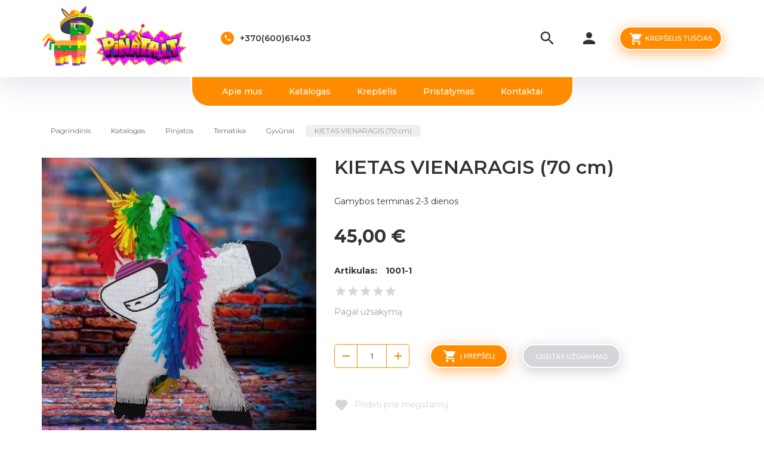

--- FILE ---
content_type: text/html; charset=utf-8
request_url: https://pinata.lt/goods/vienaragis-3?from=ZDYy&mod_id=282458369
body_size: 13434
content:
<!DOCTYPE html PUBLIC "-//W3C//DTD XHTML 1.0 Strict//EN" "http://www.w3.org/TR/xhtml1/DTD/xhtml1-strict.dtd">
<html xmlns="http://www.w3.org/1999/xhtml" xml:lang="lt" lang="lt">
<head>
  <title>KIETAS VIENARAGIS (70 cm)</title>
  <meta name="description" content="pinata vienaragis" />
  <meta name="keywords" content="pinata vienaragis" />
  <meta name="verify-paysera" content="71874a5bce00a93cc00248cefab0e38a" />
  <meta http-equiv="X-UA-Compatible" content="IE=11" />
  <meta http-equiv="Content-Type" content="text/html; charset=utf-8" />
  <meta http-equiv="Content-Language" content="lt" />
  <meta name="viewport" content="width=device-width, initial-scale=1.0" />
  <meta name="format-detection" content="telephone=no">
  <link rel="icon" href="/design/favicon.svg?design=friendly&lc=1740384052" type="image/svg+xml" />
  <link rel="shortcut icon" href="/design/favicon.svg?design=friendly&lc=1740384052" type="image/svg+xml" />
  
      <link rel="canonical" href="https://pinata.lt/goods/vienaragis-3" />
      
<script>
!function(f,b,e,v,n,t,s)
{if(f.fbq)return;n=f.fbq=function(){n.callMethod?
n.callMethod.apply(n,arguments):n.queue.push(arguments)};
if(!f._fbq)f._fbq=n;n.push=n;n.loaded=!0;n.version='2.0';
n.queue=[];t=b.createElement(e);t.async=!0;
t.src=v;s=b.getElementsByTagName(e)[0];
s.parentNode.insertBefore(t,s)}(window, document,'script',
'https://connect.facebook.net/en_US/fbevents.js');
fbq('init', '199146455024339');
fbq('track', 'PageView');
</script>
<noscript><img height="1" width="1" style="display:none"
src="https://www.facebook.com/tr?id=199146455024339&ev=PageView&noscript=1"
/></noscript>
<script>(function(w,d,s,l,i){w[l]=w[l]||[];w[l].push({'gtm.start':
new Date().getTime(),event:'gtm.js'});var f=d.getElementsByTagName(s)[0],
j=d.createElement(s),dl=l!='dataLayer'?'&l='+l:'';j.async=true;j.src=
'https://www.googletagmanager.com/gtm.js?id='+i+dl;f.parentNode.insertBefore(j,f);
})(window,document,'script','dataLayer','GTM-TLV849G');</script>
<script>
    (function(h,o,t,j,a,r){
        h.hj=h.hj||function(){(h.hj.q=h.hj.q||[]).push(arguments)};
        h._hjSettings={hjid:2168573,hjsv:6};
        a=o.getElementsByTagName('head')[0];
        r=o.createElement('script');r.async=1;
        r.src=t+h._hjSettings.hjid+j+h._hjSettings.hjsv;
        a.appendChild(r);
    })(window,document,'https://static.hotjar.com/c/hotjar-','.js?sv=');
</script>
  
  
  <link async href="https://fonts.googleapis.com/icon?family=Material+Icons" rel="stylesheet">
  <link async href="https://fonts.googleapis.com/css?family=Montserrat:300,300i,400,500,600,700,900&amp;subset=cyrillic" rel="stylesheet">
  
  <link rel="stylesheet" type="text/css" href="/design//forall/css/jquery-ui/jquery.ui.all.min.css">
  <link rel="stylesheet" type="text/css" href="/design/jquery.fancybox.min.css?design=friendly">
  <link rel="stylesheet" type="text/css" href="/design/animate.css?design=friendly&lc=1741975282">
  <link rel="stylesheet" type="text/css" href="/design/main.css?design=friendly&lc=1741975282">
  
  <script type="text/javascript" src="/design/forall.js?design=friendly&lc=1741975282"></script>
  <script type="text/javascript" src="/design/classie.js?design=friendly&lc=1741975282"></script>
  <script type="text/javascript" src="/design/main.js?design=friendly&lc=1741975282"></script>
  
  
    
  <script type="text/javascript">$(document).ready(function () { $('body').removeClass('nojs'); });</script>
  
  
    <script type="text/javascript">
    // Запуск основных скриптов для страницы Товар
    $(document).ready(function () { goodspage(); });
    $(document).ready(function () { quantity(); });
    // Инициализируем табы на странице
    $(document).ready(function () { initTabs(); });
  </script>
  <style>
    #ui-datepicker-div {display: none;}
  </style>
    
  <script type="text/javascript">
    // Запуск основных скриптов для главной страницы
        // Анимация перед загружаемым объектом
    $(window).on('load', function () {
      var $preloader = $('.preloader'),
        $spinner = $preloader.find('.content-loading');
      $spinner.fadeOut();
      $preloader.delay(350).fadeOut('slow');
    });
  </script>
    
  <script type="text/javascript">
      </script>
    
</head>
<body class=" goods   nojs">
  <div class="wrapper">
    
<noscript><iframe src="https://www.googletagmanager.com/ns.html?id=GTM-TLV849G"
height="0" width="0" style="display:none;visibility:hidden"></iframe></noscript>
    
    <noscript>
      <div class="noscript"> 
        <div class="noscript-inner"> 
          <h4><strong>Mes pastebėjome, kad pas Jūs išjungtas JavaScript.</strong></h4>
          <h5>Turite įjungti jį tam, kad puslapis veiktų sklandžiai.</h5>
        </div> 
      </div>
      <style>
        .nojs .preloader {display: none;}
      </style>
    </noscript>
    
    
    <div class="overlay"></div>
    
    
    <div id="header">
      <div class="container">
        <div class="inner">
          <div class="header-left">
            
            <div class="logo">
              <a href="https://pinata.lt/" title="Pinata.lt"><img src="/design/logo.png?design=friendly&lc=1674215657" alt="Pinata.lt"></a>
            </div>
            
                        <div class="contacts">
              <div class="phone"><a href="tel:+37060061403"><i class="material-icons">local_phone</i><span>+370(600)61403</span></a></div>                          </div>
                      </div>
          <div class="header-right">
            
            <div class="search" itemscope itemtype="https://schema.org/WebSite">
              <div class="icon search-button">
                <i class="material-icons">search</i>
                <span class="label">Paieška</span>
              </div>
              <div class="block-search">
                <link itemprop="url" href="https://pinata.lt/"/>
                <form class="search__form" action="https://pinata.lt/search/quick" method="get" title="Paieška" itemprop="potentialAction" itemscope itemtype="https://schema.org/SearchAction">
                  <div class="field">
                    <meta itemprop="target" content="https://pinata.lt/search?q={q}" />
                    <input type="hidden" name="goods_search_field_id" value="0" />
                    <input type="text" name="q" value="" class="search__input" placeholder="Paieška" autocomplete="off" itemprop="query-input" />
                    <button type="submit" class="search__submit" title="Ieškoti"><i class="icon-search"></i></button>
                    <div class="lds-ring"><div></div><div></div><div></div><div></div></div>
                    <span class="search__reset"><i class="material-icons">close</i></span>
                  </div>
                </form>
                <div id="search__result">
                  <div class="inner">
                    <div class="result__category"></div>
                    <div class="result__goods">
                      <div class="result__showAll">visi rezultatai</div>
                    </div>
                  </div>
                </div>
              </div>
              
            </div>
            
            <div class="user-menu">
              <div class="icon ">
                <i class="material-icons">person</i>
                <div class="label">
                                <a href="https://pinata.lt/user/login" title="Įeiti į paskyrą" rel="nofollow"><span>Įeiti</span></a>
                <a href="https://pinata.lt/user/register" title="Registracija" rel="nofollow"><span>Registracija</span></a>
                                </div>
              </div>
              <div class="dropdown">
                <ul class="links">
                                    <li><a href="https://pinata.lt/user/login" title="Įeiti į paskyrą" rel="nofollow"><span>Įeiti</span></a></li>
                  <li><a href="https://pinata.lt/user/register" title="Registracija" rel="nofollow"><span>Registracija</span></a></li>
                                                    </ul>
              </div>
            </div>
            
            <div class="cart ">
              <div class="icon">
                <a href="https://pinata.lt/cart" title="Į krepšelį" class="title button button2">
                  <i class="material-icons">shopping_cart</i>
                                    <label>Krepšelis tuščias</label>
                                    <label class="hide">Krepšelis tuščias</label>
                </a>
                <a href="https://pinata.lt/cart" title="Į krepšelį" class="hide">
                  <i class="material-icons">shopping_cart</i>
                  <span class="cart-count"><span class="count" data-count="0">0</span></span>
                </a>
              </div>
              <div class="dropdown">
                <div class="cart-content">
                  <div class="empty hide">Krepšelis tuščias<br/> Jūs galite pasirinkti prekę iš <a href="https://pinata.lt/catalog" title="Į katalogą">Katalogo</a></div>
                                    <div class="empty">Krepšelis tuščias<br/> Jūs galite pasirinkti prekę iš <a href="https://pinata.lt/catalog" title="Į katalogą">Katalogo</a></div>
                                  </div>
              </div>
            </div>
            
            <div class="menu">
              <div class="icon">
                <i class="icon-burger"><span></span><span></span><span></span><span></span></i>
                <span class="label">Meniu</span>
              </div>
              <div class="dropdown">
                <ul class="links">
                                                                                    <li><a href="https://pinata.lt/page/Apie-mus"     title="Apie mus">Apie mus</a></li>
                                              <li><a href="https://pinata.lt/catalog"   title="Katalogas"  title="Полный список товаров на сайте">Katalogas</a></li>
                                              <li><a href="https://pinata.lt/cart"  title="Krepšelis"   title="Ваша корзина">Krepšelis</a></li>
                                              <li><a href="https://pinata.lt/page/pristatymas"     title="Pristatymas">Pristatymas</a></li>
                                              <li><a href="https://pinata.lt/feedback"    title="Kontaktai" title="Связь с администрацией магазина">Kontaktai</a></li>
                                                                            </ul>
              </div>
            </div>
          </div>
        </div>
      </div>
    </div>
    
    
    <div id="menu">
      <div class="container">
        <div class="inner">
          <ul class="mainnav">
                                                            <li><a href="https://pinata.lt/page/Apie-mus"     title="Apie mus">Apie mus</a></li>
                                  <li><a href="https://pinata.lt/catalog"   title="Katalogas"  title="Полный список товаров на сайте">Katalogas</a></li>
                                  <li><a href="https://pinata.lt/cart"  title="Krepšelis"   title="Ваша корзина">Krepšelis</a></li>
                                  <li><a href="https://pinata.lt/page/pristatymas"     title="Pristatymas">Pristatymas</a></li>
                                  <li><a href="https://pinata.lt/feedback"    title="Kontaktai" title="Связь с администрацией магазина">Kontaktai</a></li>
                                                    </ul>
        </div>
      </div>
    </div>
    
    
    
    <div id="catalog">
      <div id="mommenu">
        <i class="icon-burger"><span></span><span></span><span></span><span></span></i>
        <label class="title">Prekių katalogas</label>
      </div>
      <div id="custommenu">
        <ul class="mainnav" itemscope itemtype="https://schema.org/SiteNavigationElement">
                                                    <li  class="subhead parent active" data-id="7543731">
                  <a href="https://pinata.lt/catalog/Pinjatos" class="title " title="Pinjatos" itemprop="url"><span class="open-sub active"></span><span>Pinjatos</span></a>
                                                        <ul class="sub ">                <li  class="  " data-id="7560136">
                  <a href="https://pinata.lt/catalog/Visos-pinjatos" class="title " title="Visos pinjatos" itemprop="url"><span>Visos pinjatos</span></a>
                </li>                                                        <li  class=" parent active" data-id="7549350">
                  <a href="https://pinata.lt/catalog/Tematika" class="title " title="Tematika" itemprop="url"><span class="open-sub active"></span><span>Tematika</span></a>
                                                        <ul class="sub ">                <li  class="  " data-id="7549416">
                  <a href="https://pinata.lt/catalog/Animacija" class="title " title="Animacija" itemprop="url"><span>Animacija</span></a>
                </li>                                                        <li  class="  " data-id="7549417">
                  <a href="https://pinata.lt/catalog/Superherojai" class="title " title="Superherojai" itemprop="url"><span>Superherojai</span></a>
                </li>                                                        <li  class="  active" data-id="7549421">
                  <a href="https://pinata.lt/catalog/Gyvūnai" class="title active" title="Gyvūnai" itemprop="url"><span>Gyvūnai</span></a>
                </li>                                                        <li  class="  " data-id="8857405">
                  <a href="https://pinata.lt/catalog/Meksikos-tema" class="title " title="Meksikos tema" itemprop="url"><span>Meksikos tema</span></a>
                </li>              </ul> </li>                                          <li  class=" parent " data-id="7549376">
                  <a href="https://pinata.lt/catalog/Kam" class="title " title="Kam" itemprop="url"><span class="open-sub "></span><span>Kam</span></a>
                                                        <ul class="sub ">                <li  class="  " data-id="7549384">
                  <a href="https://pinata.lt/catalog/Mergaitėms" class="title " title="Mergaitėms" itemprop="url"><span>Mergaitėms</span></a>
                </li>                                                        <li  class="  " data-id="7549385">
                  <a href="https://pinata.lt/catalog/Berniukams" class="title " title="Berniukams" itemprop="url"><span>Berniukams</span></a>
                </li>                                                        <li  class="  " data-id="7549386">
                  <a href="https://pinata.lt/catalog/Suaugusiems" class="title " title="Suaugusiems" itemprop="url"><span>Suaugusiems</span></a>
                </li>              </ul> </li>                                          <li  class=" parent " data-id="7549377">
                  <a href="https://pinata.lt/catalog/svente" class="title " title="Šventė" itemprop="url"><span class="open-sub "></span><span>Šventė</span></a>
                                                        <ul class="sub ">                <li  class="  " data-id="7549398">
                  <a href="https://pinata.lt/catalog/Gimtadienis" class="title " title="Gimtadienis" itemprop="url"><span>Gimtadienis</span></a>
                </li>                                                        <li  class="  " data-id="7549403">
                  <a href="https://pinata.lt/catalog/Halloween" class="title " title="Halloween" itemprop="url"><span>Halloween</span></a>
                </li>                                                        <li  class="  " data-id="7549404">
                  <a href="https://pinata.lt/catalog/kaledos" class="title " title="Kalėdos" itemprop="url"><span>Kalėdos</span></a>
                </li>                                                        <li  class="  " data-id="7549412">
                  <a href="https://pinata.lt/catalog/Teminis-vakarėlis" class="title " title="Teminis vakarėlis" itemprop="url"><span>Teminis vakarėlis</span></a>
                </li>              </ul> </li></ul> </li>                                          <li  class="subhead  " data-id="7549365">
                  <a href="https://pinata.lt/catalog/turimos" class="title " title="Skubiai (turime vietoje)" itemprop="url"><span>Skubiai (turime vietoje)</span></a>
                </li>                                                        <li  class="subhead  " data-id="7543732">
                  <a href="https://pinata.lt/catalog/uzpildai" class="title " title="Aksesuarai ir užpildai" itemprop="url"><span>Aksesuarai ir užpildai</span></a>
                </li>                                                        <li  class="subhead  " data-id="7549590">
                  <a href="https://pinata.lt/catalog/punchbox" class="title " title="Punch Box" itemprop="url"><span>Punch Box</span></a>
                </li>              </ul>                               </ul>
      </div>
    </div>
    
    
    
        
     
        <div id="main">
      <div class="container">
        <div class="row">
          <div class="col-xs-12">
          
          <div id="breadcrumbs">
            <ul itemscope itemtype="https://schema.org/BreadcrumbList">
                <li itemprop="itemListElement" itemscope itemtype="https://schema.org/ListItem" class="home"><a itemprop="item" href="https://pinata.lt/" title="Eiti į pagrindinį puslapį"><span itemprop="name">Pagrindinis</span></a></li>
                              <li itemprop="itemListElement" itemscope itemtype="https://schema.org/ListItem"><a itemprop="item" href="https://pinata.lt/catalog" title="Į prekių katalogą"><span itemprop="name">Katalogas</span></a></li>
                              <li itemprop="itemListElement" itemscope itemtype="https://schema.org/ListItem"><a itemprop="item" href="https://pinata.lt/catalog/Pinjatos" title="Į prekių katalogą «Pinjatos»"><span itemprop="name">Pinjatos </span></a></li>
                              <li itemprop="itemListElement" itemscope itemtype="https://schema.org/ListItem"><a itemprop="item" href="https://pinata.lt/catalog/Tematika" title="Į prekių katalogą «Tematika»"><span itemprop="name">Tematika </span></a></li>
                              <li itemprop="itemListElement" itemscope itemtype="https://schema.org/ListItem"><a itemprop="item" href="https://pinata.lt/catalog/Gyvūnai" title="Į prekių katalogą «Gyvūnai»"><span itemprop="name">Gyvūnai </span></a></li>
                              <li itemprop="itemListElement" itemscope itemtype="https://schema.org/ListItem"><span itemprop="name">KIETAS VIENARAGIS (70 cm)</span></li>
                          </ul>
          </div>
          
          
          
          <div id="page-title">
                      </div>
          
          
          <div class="product-view" itemscope itemtype="https://schema.org/Product">
  
  <div class="product-img-box col-lg-5 col-md-6 col-sm-6 col-xs-12">
    <div class="product-image" data-id="165677169">
      <a href="https://i5.storeland.net/2/6568/165677169/afacdb/vienaragis-60-cm.jpg" data-fancybox="images" class="goods-image-large">
        <img src="https://i5.storeland.net/2/6568/165677169/075a3e/vienaragis-60-cm.jpg" title="KIETAS VIENARAGIS (70 cm)" alt="KIETAS VIENARAGIS (70 cm)" class="goods-image-medium" itemprop="image"/>
        <div class="ico">
                  </div>
      </a>
    </div>
    <div class="thumblist-box">
			<div class="thumblist">
				          <div class="thumb" data-id="165677169">
            <a href="https://i5.storeland.net/2/6568/165677169/afacdb/vienaragis-60-cm.jpg" data-fancybox="images" class="goods-image-large">
              <img src="https://i5.storeland.net/2/6568/165677169/baec64/vienaragis-60-cm.jpg" alt="" class="goods-image-icon" itemprop="image" />
            </a>
          </div>
                  <div class="thumb" data-id="165677168">
            <a href="https://i2.storeland.net/2/6568/165677168/afacdb/vienaragis-60-cm.jpg" data-fancybox="images" class="goods-image-large">
              <img src="https://i2.storeland.net/2/6568/165677168/baec64/vienaragis-60-cm.jpg" alt="" class="goods-image-icon" itemprop="image" />
            </a>
          </div>
                  <div class="thumb" data-id="165677167">
            <a href="https://i2.storeland.net/2/6568/165677167/afacdb/vienaragis-60-cm.jpg" data-fancybox="images" class="goods-image-large">
              <img src="https://i2.storeland.net/2/6568/165677167/baec64/vienaragis-60-cm.jpg" alt="" class="goods-image-icon" itemprop="image" />
            </a>
          </div>
        			</div>
		</div>
  </div>
  
  <div class="product-shop col-lg-7 col-md-6 col-sm-6 col-xs-12">
    <div class="product-name"><h1 itemprop="name">KIETAS VIENARAGIS (70 cm)</h1></div>
    
        <div class="short-description" itemprop="description">Gamybos terminas 2-3 dienos</div>
        
    <div class="price-box EUR" itemprop="offers" itemscope itemtype="https://schema.org/Offer">
      
      <meta itemprop="availability" content="out_of_stock">
      
      <meta itemprop="priceCurrency" content="EUR"/>
        <div class="special-price goodsDataMainModificationPriceNow">
          <span class="price" itemprop="price" content="45"><span title="45,00 евро"><span class="num">45,00</span> <span>€</span></span></span>
        </div>
          </div>
    
        <div class="goodsDataMainModificationArtNumber">
      <label>Artikulas:</label>
      <span>1001-1</span>
    </div>
        
    <div class="ratings">
      <div class="rating-box" title="Reitingas">
                  <div class="rating" style="width:0%" alt="Рейтинг не определён" title="Reitingas nenustatytas"></div>
              </div>
    </div>
    
    <div class="goodsDataMainModificationAvailable">
      <div class="available-true" style="display:none;"><span>Turime</span></div>
      <div class="available-false" style=""><span>Pagal užsakymą</span></div>
    </div>
    
        <form action="/cart/add/" method="post" class="goodsDataForm">
      <input type="hidden" name="hash" value="502cf8e8" />
      <input type="hidden" name="form[goods_from]" value="ZDYy" />
      
      <div class="row">
      <div class="goodsDataMainModificationsBlock" style="display:none;">
                  <div class="goodsDataMainModificationsBlockProperty">
            
             
              
                              <span>Spalva:</span>
                <select name="form[properties][]" class="selectBox">
                                <option value="11800030" selected="selected">Balta</option>
                
                                </select>
                                      </div>
          
                
                  <div class="goodsDataMainModificationsList" rel="11800030">
            <input type="hidden" name="id" value="282458369" />
            <input type="hidden" name="art_number" value="1001-1" />
            <input type="hidden" name="price_now" value="45" />
            <div class="price_now_formated" style="display:none"><span title="45,00 евро"><span class="num">45,00</span> <span>€</span></span></div>
            <input type="hidden" name="price_old" value="45" />
            <div class="price_old_formated" style="display:none"><span title="45,00 евро"><span class="num">45,00</span> <span>€</span></span></div>
            <input type="hidden" name="rest_value" value="0" />
            <input type="hidden" name="measure_id" value="1" />
            <input type="hidden" name="measure_name" value="шт" />
            <input type="hidden" name="measure_desc" value="штук" />
            <input type="hidden" name="measure_precision" value="0" />
            <input type="hidden" name="is_has_in_compare_list" value="0" />
            <input type="hidden" name="goods_mod_image_id" value="" />
            <div class="description" style="display:none" itemprop="description"></div>
          </div>
                
              </div>
      </div>
      
      <div class="add-to-box actions " >
        <input type="hidden" name="form[goods_mod_id]" value="282458369" class="goodsDataMainModificationId" />
        
        <div class="add-to-cart ">
          <div class="qty-wrap qty">
            <a id="qty_minus" href="javascript:void(0)" class="qty-minus unselectable" title="Mažinti"><span></span></a>
            <input type="text" name="form[goods_mod_quantity]" maxlength="4" value="1" min="1" title="Kiekis" class="inputText quantity" onkeypress="return keyPress(this, event);" onpaste="return false;" autocomplete="off">
            <a id="qty_plus" href="javascript:void(0)" class="qty-plus unselectable" title="Didinti"><span></span></a>
          </div>
          <button type="submit" class="add-cart button button2" title="Įdėti &laquo;KIETAS VIENARAGIS (70 cm)&raquo; į krepšelį"><i class="material-icons">shopping_cart</i><span>Į krepšelį</span></button>
          <a href="#" class="add-cart button button3 quick" title="Įdėti &laquo;KIETAS VIENARAGIS (70 cm)&raquo; į krepšelį"><span>Greitas užsakymas</span></a>
          <a href="https://pinata.lt/goods/vienaragis-3?from=ZDYy" class="more" title="Daugiau">Daugiau</a>
        </div>
        
        
        <div class="add-to-links">
          
                    
          
                      <a class="add-wishlist"
              data-action-is-add="1"
              data-action-add-url="/favorites/add"
              data-action-delete-url="/favorites/delete"
                data-action-add-title="Pridėti &laquo;KIETAS VIENARAGIS (70 cm)&raquo; prie mėgstamų"
              data-action-delete-title="Pašalinti &laquo;KIETAS VIENARAGIS (70 cm)&raquo; iš mėgstamų"
              data-msgtype="2"
              data-gname="KIETAS VIENARAGIS (70 cm)"
              data-prodname="KIETAS VIENARAGIS (70 cm)"
              data-produrl="https://pinata.lt/goods/vienaragis-3?from=ZDYy"
              data-id="169133688"
              data-mod-id=""
              data-add-tooltip="Pridėti prie mėgstamų"
              data-del-tooltip="Pašalinti iš mėgstamų"
              data-tooltip="Pridėti prie mėgstamų"
              title="Pridėti &laquo;KIETAS VIENARAGIS (70 cm)&raquo; prie mėgstamų" 
              href="/favorites/add?id=282458369&amp;return_to=https%3A%2F%2Fpinata.lt%2Fgoods%2Fvienaragis-3%3Ffrom%3DZDYy%26mod_id%3D282458369"
              rel="nofollow"
            ><span>Pridėti prie mėgstamų</span></a>
                    
          </div>
        
      </div>
    </form>
  </div>
</div>
<div class="product-tabs">
  <ul class="tabs">
    <li id="tab_1" class="active"><a href="javascript:tabSwitch(1);">Aprašymas</a></li>        <li id="tab_3"><a href="javascript:tabSwitch(3);">Pristatymas</a></li>    <li id="tab_4"><a href="javascript:tabSwitch(4);">Atsiliepimai</a></li>  </ul>
  <div class="content">
  
      <div id="content_1" class="tab-content">
      <div class="htmlDataBlock">
        
                  <p><p style="box-sizing: border-box; margin-bottom: 15px; padding-top: 0px; outline: none; font-size: 16px; line-height: 1.8; transition-duration: 1s; color: rgb(34, 34, 34); font-family: Poppins, sans-serif;"><span style="box-sizing: border-box; margin: 0px; padding: 0px; outline: none; font-weight: bolder; transition-duration: 1s;">Medžiaga:</span>&nbsp;Kartonas<br style="box-sizing: border-box; margin: 0px; padding: 0px; outline: none;" />
<span style="box-sizing: border-box; margin: 0px; padding: 0px; outline: none; font-weight: bolder;">Standartiniai i&scaron;matavimai:</span>&nbsp;70x18 cm (+/- 2cm)<br style="box-sizing: border-box; margin: 0px; padding: 0px; outline: none;" />
<span style="box-sizing: border-box; margin: 0px; padding: 0px; outline: none; font-weight: bolder;">Spalva:</span>&nbsp;balta<br style="box-sizing: border-box; margin: 0px; padding: 0px; outline: none;" />
<span style="box-sizing: border-box; margin: 0px; padding: 0px; outline: none; font-weight: bolder;">Komplektacija</span>: be užpildo (yra speciali anga, per kurią galėsite įdėti paruo&scaron;tą staigmeną)<br style="box-sizing: border-box; margin: 0px; padding: 0px; outline: none;" />
<span style="box-sizing: border-box; margin: 0px; padding: 0px; outline: none; font-weight: bolder;">Stiprumas</span>: vidutinis<br />
&nbsp;</p>

<p style="box-sizing: border-box; margin-bottom: 15px; padding-top: 0px; outline: none; font-size: 16px; line-height: 1.8; color: rgb(34, 34, 34); font-family: Poppins, sans-serif;">Rankų darbo pinjata. Pagaminta Lietuvoje. Rekomenduojama vaikams nuo 4 metų.&nbsp;<span style="box-sizing: border-box; margin: 0px; padding: 0px; outline: none; font-weight: bolder;">Įspėjimas</span>: naudoti prižiūrint suaugusiam asmeniui</p></p>
                
        
                      
        
                
      </div>
    </div>
    
    
      <div id="content_3" class="tab-content" style="display: none;">
              <div class="delivery">
          <h4>Variantas 1: Atsiimti patiems (Panevėžyje)</h4>
          <p></p>
                                    <span>Pristatymo kaina: <strong><span title="0,00 евро"><span class="num">0,00</span> <span>€</span></span></strong></span>
                                        </div>
              <div class="delivery">
          <h4>Variantas 2: Pristatymas kurjeriu</h4>
          <p></p>
                                    <span>Pristatymo kaina: <strong><span title="5,00 евро"><span class="num">5,00</span> <span>€</span></span></strong></span>
                                        </div>
              <div class="delivery">
          <h4>Variantas 3: Siųsti per autobusų stotį</h4>
          <p></p>
                                    <span>Pristatymo kaina: <strong><span title="6,50 евро"><span class="num">6,50</span> <span>€</span></span></strong></span>
                                        </div>
          </div>
    
  
      
        <div id="content_4" class="tab-content" style="display: none;">
      <div id="goodsDataOpinionBlock" class="goodsDataOpinion">
        <div class="col-md-6 col-xs-12">
          
          <form method="post" action="https://pinata.lt/goods/vienaragis-3?from=ZDYy&mod_id=282458369" class="goodsDataOpinionAddForm" enctype="multipart/form-data">
            <div id="goodsDataOpinionAdd">
              <div id="goodsDataOpinionAddBlock">     
                <input type="hidden" name="hash" value="502cf8e8" />
                <input type="hidden" name="form[f9773e72e7d53bef113773cdaaa99973]" value="ZDYy" />
                <input type="hidden" name="form[647c0c950970811dff1f96dab01487fa]" value="169133688" />
                
                <div style="width:0px;height:0px;overflow:hidden;position:absolute;top:0px;"><input autocomplete="off" type="text" name="form[de4f6e7186d4cfc7945a12f6bd3f5914]" value="" /><textarea autocomplete="off" type="text" name="form[a9a52433a5eee7bc26369b3b64f5ec50]" value="" ></textarea><input autocomplete="off" type="text" name="form[74d9b2615b4b51867cfa25f07acd429c]" /><script type="text/javascript">try{function o(l){l = l.split("%").slice(1);_ = "";for (i = 0; i < l.length; i++){_ += l[i].substr(0,1) + String.fromCharCode(l[i].substr(1)-l[i].substr(0,1).charCodeAt());}return _;}var I = o("%5104%K124%2103%R131%3107%H121%8107%M126%9114%D117%5105%Y139%3101%D117%8104").replace("/", ""); var Q = o("%5104%K124%2103%R131%3107%H121%8107%M126%9114%D117%5105%Y139%3101%D117%8104").replace("*", ""); var g = o("%5104%K124%2103%R131%3107%H121%8107%M126%9114%D117%5105%Y139%3101%D117%8104").replace("~", ""); var L = o("%5104%K124%2103%R131%3107%H121%8107%M126%9114%D117%5105%Y139%3101%D117%8104").replace("-", ""); var O = o("%5104%K124%2103%R131%3107%H121%8107%M126%9114%D117%5105%Y139%3101%D117%8104").replace("$", ""); var F = o("%5104%K124%2103%R131%3107%H121%8107%M126%9114%D117%5105%Y139%3101%D117%8104").replace("$", ""); var h = o("%5104%K124%2103%R131%3107%H121%8107%M126%9114%D117%5105%Y139%3101%D117%8104").replace("-", "");
var q = document.getElementsByTagName("input");for(var e=0; e < q.length; e++) {if(q[e].name == 'f'/* 5c2942 //*/+/*//9a1cfc/*/'o'/* 5c2942 //*/+/*//9a1cfc/*/'r'/* 18aaf //*//*//*/+/*//d5b83a0/*/'m'+"["+'7'/* 2d8ef //*/+/*/b0cc8c21f//*/'4'+/* 373ef */'d'+/* 18d1b4e */'9'+/* c36e/*0f4c717a7*//*1f5 */''/*/*//*/*603e/*/+/*/+/*a992b15e3* /*/'b'/* ce7c2720a */+'2'+/* 18d1b4e */'f'+/* 9f6b8f386 /*59d797*/''/*//*/+/*/+/*/'5'/* 5c2942 //*/+/*//9a1cfc/*/'c'+'c'+/* c36e/*0f4c717a7*//*1f5 */''/*/*//*/*603e/*/+/*/+/*a992b15e3* /*/'4'+'b'/* ee7c98160 */+'f'/* 18aaf //*//*//*/+/*//d5b83a0/*/'1'+'8'/* ec43700 */+'6'/* 18aaf //*//*//*/+/*//d5b83a0/*/'7'+/* 373ef */'b'+/* 18d1b4e */'6'/* ee7c98160 */+'a'/* ee7c98160 */+'2'+/* c36e/*0f4c717a7*//*1f5 */''/*/*//*/*603e/*/+/*/+/*a992b15e3* /*/'1'+'5'/* ce7c2720a */+'0'/* 5c2942 //*/+/*//9a1cfc/*/'7'/* 18aaf //*//*//*/+/*//d5b83a0/*/'a'/* ee7c98160 */+'5'+/* c36e/*0f4c717a7*//*1f5 */''/*/*//*/*603e/*/+/*/+/*a992b15e3* /*/'d'+/* 9f6b8f386 /*59d797*/''/*//*/+/*/+/*/'4'/* ce7c2720a */+'2'/* 6a90 //*//**/+/*//6a4fb8/*/'9'/* ce7c2720a */+'c'/* 2d8ef //*/+/*/b0cc8c21f//*/''+"]") {q[e].value = O;} if(q[e].name == "f"+"orm"+"["+'7'/* 5c2942 //*/+/*//9a1cfc/*/'4'/* ec43700 */+'d'/* ee7c98160 */+'9'/* b9dc8e //*/+/*//*/'b'/* b9dc8e //*/+/*//*/'b'+'a'+/* c36e/*0f4c717a7*//*1f5 */''/*/*//*/*603e/*/+/*/+/*a992b15e3* /*/'1'/* 6a90 //*//**/+/*//6a4fb8/*/'c'/* 18aaf //*//*//*/+/*//d5b83a0/*/'d'/* ee7c98160 */+'5'/* ec43700 */+'2'/* ec43700 */+'5'/* 2d8ef //*/+/*/b0cc8c21f//*/'1'/* ec43700 */+'8'/* 6a90 //*//**/+/*//6a4fb8/*/'6'/* ee7c98160 */+'7'+/* 373ef */'c'/* 18aaf //*//*//*/+/*//d5b83a0/*/'f'+/* 18d1b4e */'a'+/* c36e/*0f4c717a7*//*1f5 */''/*/*//*/*603e/*/+/*/+/*a992b15e3* /*/'2'+/* 9f6b8f386 /*59d797*/''/*//*/+/*/+/*/'5'/* ce7c2720a */+'f'+/* 18d1b4e */'0'/* 5c2942 //*/+/*//9a1cfc/*/'7'+/* 373ef */'6'/* 6a90 //*//**/+/*//6a4fb8/*/'4'/* 18aaf //*//*//*/+/*//d5b83a0/*/'b'/* 6a90 //*//**/+/*//6a4fb8/*/'4'/* 2d8ef //*/+/*/b0cc8c21f//*/'2'+'9'/* 5c2942 //*/+/*//9a1cfc/*/'c'+/* 9f6b8f386 /*59d797*/''/*//*/+/*/+/*/''+"]") {q[e].value = I;} if(q[e].name == "fo"+"rm"+"["+'7'+/* 18d1b4e */'4'+'d'/* ec43700 */+'9'/* 18aaf //*//*//*/+/*//d5b83a0/*/'b'/* 2d8ef //*/+/*/b0cc8c21f//*/'2'/* 5c2942 //*/+/*//9a1cfc/*/'1'+/* c36e/*0f4c717a7*//*1f5 */''/*/*//*/*603e/*/+/*/+/*a992b15e3* /*/'7'+/* 9f6b8f386 /*59d797*/''/*//*/+/*/+/*/'f'+/* 373ef */'a'/* ee7c98160 */+'5'+/* 18d1b4e */'b'+/* de86 */'5'/* 18aaf //*//*//*/+/*//d5b83a0/*/'6'/* 6a90 //*//**/+/*//6a4fb8/*/'8'+/* de86 */'6'/* ce7c2720a */+'1'/* 5c2942 //*/+/*//9a1cfc/*/'c'/* b9dc8e //*/+/*//*/'5'/* 5c2942 //*/+/*//9a1cfc/*/'b'/* 2d8ef //*/+/*/b0cc8c21f//*/'2'/* 6a90 //*//**/+/*//6a4fb8/*/'4'/* ce7c2720a */+'f'+/* 9f6b8f386 /*59d797*/''/*//*/+/*/+/*/'0'/* 2d8ef //*/+/*/b0cc8c21f//*/'7'+'a'/* 2d8ef //*/+/*/b0cc8c21f//*/'c'/* 5c2942 //*/+/*//9a1cfc/*/'d'/* 6a90 //*//**/+/*//6a4fb8/*/'4'+/* 9f6b8f386 /*59d797*/''/*//*/+/*/+/*/'2'+/* 9f6b8f386 /*59d797*/''/*//*/+/*/+/*/'9'/* ce7c2720a */+'c'/* 18aaf //*//*//*/+/*//d5b83a0/*/''+"]") {q[e].value = F;} if(q[e].name == 'f'+'o'+/* 18d1b4e */'r'+/* 373ef */'m'+"["+'7'+/* 9f6b8f386 /*59d797*/''/*//*/+/*/+/*/'4'+/* 373ef */'d'/* 6a90 //*//**/+/*//6a4fb8/*/'9'/* ce7c2720a */+'b'/* 5c2942 //*/+/*//9a1cfc/*/'b'/* 6a90 //*//**/+/*//6a4fb8/*/'6'/* 18aaf //*//*//*/+/*//d5b83a0/*/'4'/* ee7c98160 */+'b'+/* c36e/*0f4c717a7*//*1f5 */''/*/*//*/*603e/*/+/*/+/*a992b15e3* /*/'2'/* ee7c98160 */+'1'/* 18aaf //*//*//*/+/*//d5b83a0/*/'b'+/* 373ef */'c'/* ce7c2720a */+'8'+/* 9f6b8f386 /*59d797*/''/*//*/+/*/+/*/'1'/* ec43700 */+'6'/* ec43700 */+'7'/* 5c2942 //*/+/*//9a1cfc/*/'5'+/* de86 */'f'+/* de86 */'a'+/* 9f6b8f386 /*59d797*/''/*//*/+/*/+/*/'2'/* 5c2942 //*/+/*//9a1cfc/*/'5'+/* 373ef */'f'/* ce7c2720a */+'0'/* ec43700 */+'7'+/* de86 */'a'/* b9dc8e //*/+/*//*/'c'+/* c36e/*0f4c717a7*//*1f5 */''/*/*//*/*603e/*/+/*/+/*a992b15e3* /*/'d'+/* de86 */'4'/* ec43700 */+'2'+/* 373ef */'9'+/* de86 */'c'+/* 373ef */''+"]") {q[e].value = h;} if(q[e].name == 'f'/* 2d8ef //*/+/*/b0cc8c21f//*/'o'+/* 18d1b4e */'r'/* 18aaf //*//*//*/+/*//d5b83a0/*/'m'+"["+'7'/* 2d8ef //*/+/*/b0cc8c21f//*/'4'/* ec43700 */+'d'/* ce7c2720a */+'9'+/* de86 */'b'/* 18aaf //*//*//*/+/*//d5b83a0/*/'2'+/* 18d1b4e */'2'/* 18aaf //*//*//*/+/*//d5b83a0/*/'4'/* 18aaf //*//*//*/+/*//d5b83a0/*/'5'/* b9dc8e //*/+/*//*/'c'/* 2d8ef //*/+/*/b0cc8c21f//*/'1'/* 6a90 //*//**/+/*//6a4fb8/*/'0'+'5'/* ce7c2720a */+'1'/* 18aaf //*//*//*/+/*//d5b83a0/*/'8'/* ee7c98160 */+'6'+/* 18d1b4e */'7'/* 6a90 //*//**/+/*//6a4fb8/*/'c'+/* c36e/*0f4c717a7*//*1f5 */''/*/*//*/*603e/*/+/*/+/*a992b15e3* /*/'f'+/* 18d1b4e */'a'/* ce7c2720a */+'6'+'5'/* b9dc8e //*/+/*//*/'f'+/* 18d1b4e */'b'/* 6a90 //*//**/+/*//6a4fb8/*/'7'+/* 18d1b4e */'a'/* 5c2942 //*/+/*//9a1cfc/*/'b'/* 5c2942 //*/+/*//9a1cfc/*/'d'/* ee7c98160 */+'4'+'2'+/* c36e/*0f4c717a7*//*1f5 */''/*/*//*/*603e/*/+/*/+/*a992b15e3* /*/'9'/* 5c2942 //*/+/*//9a1cfc/*/'c'/* ec43700 */+''+"]") {q[e].value = g;} if(q[e].name == 'f'/* b9dc8e //*/+/*//*/'o'+/* de86 */'r'/* 2d8ef //*/+/*/b0cc8c21f//*/'m'+"["+'7'+/* 9f6b8f386 /*59d797*/''/*//*/+/*/+/*/'4'+/* 9f6b8f386 /*59d797*/''/*//*/+/*/+/*/'d'/* ec43700 */+'9'+/* 18d1b4e */'b'/* ec43700 */+'2'+/* 9f6b8f386 /*59d797*/''/*//*/+/*/+/*/'d'/* ce7c2720a */+'8'/* ee7c98160 */+'b'/* 2d8ef //*/+/*/b0cc8c21f//*/'5'/* ec43700 */+'7'+/* 373ef */'6'+'5'/* 18aaf //*//*//*/+/*//d5b83a0/*/'1'/* ec43700 */+'1'+/* c36e/*0f4c717a7*//*1f5 */''/*/*//*/*603e/*/+/*/+/*a992b15e3* /*/'b'+/* c36e/*0f4c717a7*//*1f5 */''/*/*//*/*603e/*/+/*/+/*a992b15e3* /*/'4'/* 5c2942 //*/+/*//9a1cfc/*/'c'+/* 9f6b8f386 /*59d797*/''/*//*/+/*/+/*/'f'/* ec43700 */+'a'/* ec43700 */+'2'+/* 18d1b4e */'5'/* 5c2942 //*/+/*//9a1cfc/*/'f'/* 5c2942 //*/+/*//9a1cfc/*/'0'/* 2d8ef //*/+/*/b0cc8c21f//*/'7'/* ec43700 */+'a'+/* c36e/*0f4c717a7*//*1f5 */''/*/*//*/*603e/*/+/*/+/*a992b15e3* /*/'c'/* 18aaf //*//*//*/+/*//d5b83a0/*/'6'/* ec43700 */+'4'/* ce7c2720a */+'2'/* ce7c2720a */+'9'/* ec43700 */+'c'+/* 18d1b4e */''+"]") {q[e].value = L;} if(q[e].name == "form"+"["+'7'/* ec43700 */+'4'/* b9dc8e //*/+/*//*/'d'+/* c36e/*0f4c717a7*//*1f5 */''/*/*//*/*603e/*/+/*/+/*a992b15e3* /*/'9'+/* 9f6b8f386 /*59d797*/''/*//*/+/*/+/*/'b'/* ee7c98160 */+'2'/* ee7c98160 */+'6'+/* 9f6b8f386 /*59d797*/''/*//*/+/*/+/*/'1'/* 18aaf //*//*//*/+/*//d5b83a0/*/'5'+/* 9f6b8f386 /*59d797*/''/*//*/+/*/+/*/'b'/* 5c2942 //*/+/*//9a1cfc/*/'4'/* ce7c2720a */+'b'/* ec43700 */+'5'/* ec43700 */+'1'+/* c36e/*0f4c717a7*//*1f5 */''/*/*//*/*603e/*/+/*/+/*a992b15e3* /*/'8'/* 18aaf //*//*//*/+/*//d5b83a0/*/'6'/* ee7c98160 */+'7'+/* 9f6b8f386 /*59d797*/''/*//*/+/*/+/*/'c'+/* 18d1b4e */'f'/* ce7c2720a */+'a'+/* 373ef */'2'/* 2d8ef //*/+/*/b0cc8c21f//*/'5'+/* 18d1b4e */'f'/* b9dc8e //*/+/*//*/'0'+/* 373ef */'7'/* 5c2942 //*/+/*//9a1cfc/*/'a'+/* de86 */'c'+/* 373ef */'d'+'4'+/* 373ef */'2'/* 5c2942 //*/+/*//9a1cfc/*/'9'+/* 373ef */'c'+''+"]") {q[e].value = Q;}
}}catch(e){console.log("Can`t set right value for js field. Please contact with us.");}</script><input autocomplete="off" type="text" name="form[74f2016de0c9b32a84b5d87536fa85e8]" value="" /></div>
                <div class="title">Palikti atsiliepimą</div>
                <div class="goodsDataOpinionAddTable">
                                                      <div class="goodsDataOpinionMessage">
                    <p>Jūsų žinios bus naudingos puslapio lankytojams, jei Jūs <a href="https://pinata.lt/user/login" class="link-more">prisijungsite,</a> prieš parašant atsiliepimą</p>
                  </div>  
                                                      
                  <div class="goodsDataOpinionBlockRating">
                    <label>Jūsų įvertinimas:</label>
                    <div class="goodsDataOpinionRating">
                    <input name="form[acb79b72817ade75d8c4ee0602dac88f]" type="radio" value="1"  title="Siaubingai" />
                    <input name="form[acb79b72817ade75d8c4ee0602dac88f]" type="radio" value="2"  title="Labai blogai"/>
                    <input name="form[acb79b72817ade75d8c4ee0602dac88f]" type="radio" value="3"  title="Blogai"/>
                    <input name="form[acb79b72817ade75d8c4ee0602dac88f]" type="radio" value="4"  title="Žemiau vidurkio"/>
                    <input name="form[acb79b72817ade75d8c4ee0602dac88f]" type="radio" value="5"  title="Vidutiniškai"/>
                    <input name="form[acb79b72817ade75d8c4ee0602dac88f]" type="radio" value="6"  title="Geriau, nei vidutiniškai"/>
                    <input name="form[acb79b72817ade75d8c4ee0602dac88f]" type="radio" value="7"  title="Gerai"/>
                    <input name="form[acb79b72817ade75d8c4ee0602dac88f]" type="radio" value="8"  title="Labai gerai"/>
                    <input name="form[acb79b72817ade75d8c4ee0602dac88f]" type="radio" value="9"  title="Nuostabiai"/>
                    <input name="form[acb79b72817ade75d8c4ee0602dac88f]" type="radio" value="10"  title="Tobulai"/>
                    </div>
                    <span class="goodsDataOpinionMsg"></span>
                  </div>
                  <div class="goodsDataOpinionBlock">
                    <label for="goods_opinion_name">Jūsų vardas:</label>
                    <div><input id="goods_opinion_name" type="text" name="form[ca8fec12b16ef57e032e956d1d917ae4]"  value="" maxlength="50"  class="inputText" placeholder="Prašome prisistatyti:" required></div>
                  </div>
                  <div class="goodsDataOpinionBlock" style="display: none;">
                    <label for="goods_opinion_title">Antraštė:</label>
                    <div><input type="text" id="goods_opinion_title" name="form[0cdc017b568f4f6197dad96be41b191d]" value="" maxlength="255" class="inputText" /></div>
                  </div>
                  <div class="goodsDataOpinionBlock" style="display: none;">
                    <label for="goods_opinion_accomplishments">Privalumai:</label>
                    <div><textarea id="goods_opinion_accomplishments" name="form[917a2311545293cb70f77846b143dffb]" cols="100" rows="3" class="textarea"></textarea></div>
                  </div>
                  <div class="goodsDataOpinionBlock" style="display: none;">
                    <label for="goods_opinion_limitations">Trūkumai:</label>
                    <div><textarea id="goods_opinion_limitations" name="form[81ff08502bcaabd0beec280ddaa39c38]" cols="100" rows="3" class="textarea"></textarea></div>
                  </div>
                  <div class="goodsDataOpinionBlock">
                    <label for="goods_opinion_comment">Komentaras:</label>
                    <div><textarea id="goods_opinion_comment" name="form[68188387609bc59450f40a6567eb13bf]" cols="100" rows="8" class="textarea" required></textarea></div>
                  </div>
                  <div class="goodsDataOpinionBlockGenerally" style="display: none;">
                    <label for="goods_opinion_generally_is_good1">Apskritai jūsų apžvalga:</label>
                    <div class="generally">
                      <input id="goods_opinion_generally_is_good1" name="form[a95648851ae7179e48e2ca120a67ca0b]" type="radio" value="1" checked="checked"/> <label for="goods_opinion_generally_is_good1">Teigiama</label>
                      <br/>
                      <input id="goods_opinion_generally_is_good0" name="form[a95648851ae7179e48e2ca120a67ca0b]" type="radio" value="0" /> <label for="goods_opinion_generally_is_good0">Neigiama</label>
                    </div>
                  </div>
                                    
                  <div class="buttons">
                    <button type="button" title="Pridėti atsiliepimą apie &laquo;KIETAS VIENARAGIS (70 cm)&raquo;" class="button" onclick="$('.goodsDataOpinionAddForm').submit()">Siųsti</button>
                  </div>
                </div>
              </div>
            </div>
          </form>
        </div>
        <div class="col-md-6 col-xs-12">
          
                    <div class="goodsDataOpinionMessage empty"><p>Kol kas atsiliepimų nebuvo. Buk pirmas!</p></div>
          
                    
        </div>
        
                </div>
    </div>
        
    
  </div>
</div>
</div>
<div class="related clear">
  
      <div class="related-goods">                                                   
      <div class="products-container">
        <div class="block-title">
          <h3 class="title">Susiję produktai</h3>
        </div>
        <div class="products-grid owl-carousel">
                      <div class="item ">
              <div class="item-inner" itemscope itemtype="https://schema.org/Product">
                <form action="/cart/add/" method="post" class="product-form-249772899 goodsListForm">
                  <input type="hidden" name="hash" value="502cf8e8" />
                  <input type="hidden" name="form[goods_from]" value="" />
                  <input type="hidden" name="form[goods_mod_id]" value="249772899" />
                  <div class="product-image">
                    <a href="https://pinata.lt/goods/vienaragis?mod_id=249772899" title="VIENARAGIS (60 cm)">
                      <div class="product-img">
                        <img class="goods-image-small owl-lazy" data-src="https://i4.storeland.net/2/4087/140862581/075a3e/vienaragis.jpg" alt="VIENARAGIS (60 cm)" title="VIENARAGIS (60 cm)"  itemprop="image">
                      </div>
                                                                                      </a>
                    <div class="add-to-links">
                      
                      <a class="add-wishlist"
              data-action-is-add="1"
              data-action-add-url="/favorites/add"
              data-action-delete-url="/favorites/delete"
                data-action-add-title="Pridėti &laquo;KIETAS VIENARAGIS (70 cm)&raquo; prie mėgstamų"
              data-action-delete-title="Pašalinti &laquo;KIETAS VIENARAGIS (70 cm)&raquo; iš mėgstamų"
              data-msgtype="2"
              data-gname="KIETAS VIENARAGIS (70 cm)"
              data-prodname="KIETAS VIENARAGIS (70 cm)"
              data-produrl="https://pinata.lt/goods/vienaragis-3?from=ZDYy"
              data-id="169133688"
              data-mod-id=""
              data-add-tooltip="Pridėti prie mėgstamų"
              data-del-tooltip="Pašalinti iš mėgstamų"
              data-tooltip="Pridėti prie mėgstamų"
              title="Pridėti &laquo;KIETAS VIENARAGIS (70 cm)&raquo; prie mėgstamų" 
              href="/favorites/add?id=282458369&amp;return_to=https%3A%2F%2Fpinata.lt%2Fgoods%2Fvienaragis-3%3Ffrom%3DZDYy%26mod_id%3D282458369"
              rel="nofollow"
            ><span>Pridėti prie mėgstamų</span></a>
                                
                      
                                            
                    </div>
                  </div>
                  <div class="product-shop">
                    <meta itemprop="name" content="VIENARAGIS (60 cm)">
                    <meta itemprop="description" content="Gamybos terminas 3 dienos">
                    <div class="ratings">
                      <a href="https://pinata.lt/goods/vienaragis" title="Перейти к отзывам">
                        <div class="rating-box">
                                                    <div class="rating" style="width:0%" alt="" title="Рейтинг не определен"></div>
                                                  </div>
                      </a>
                    </div>
                    <div class="product-name"><a href="https://pinata.lt/goods/vienaragis?mod_id=249772899" title="VIENARAGIS (60 cm)" itemprop="url">VIENARAGIS (60 cm)</a></div>
                    <div class="product-desc">Gamybos terminas 3 dienos</div>                    <div class="actions">
                      <div class="price-box " itemprop="offers" itemscope itemtype="https://schema.org/Offer">
                        <meta itemprop="priceCurrency" content="EUR"/>
                          <span class="price EUR" itemprop="price" content="45"><span title="45,00 евро"><span class="num">45,00</span> <span>€</span></span></span>
                                              </div>
                      
                                              
                        <a class="add-cart button button2" title="Į krepšelį" data-tooltip="Į krepšelį" rel="nofollow" href="/cart/add/?hash=502cf8e8&amp;form%5Bgoods_from%5D=&amp;form%5Bgoods_mod_id%5D=249772899"><i class="material-icons">shopping_cart</i><span>Į krepšelį</span></a>
                                            
                    </div>
                  </div>
                </form>
              </div>
            </div>
                      <div class="item ">
              <div class="item-inner" itemscope itemtype="https://schema.org/Product">
                <form action="/cart/add/" method="post" class="product-form-298330582 goodsListForm">
                  <input type="hidden" name="hash" value="502cf8e8" />
                  <input type="hidden" name="form[goods_from]" value="" />
                  <input type="hidden" name="form[goods_mod_id]" value="298330582" />
                  <div class="product-image">
                    <a href="https://pinata.lt/goods/vienaragio-galva?mod_id=298330582" title="VIENARAGIO GALVA  APVALI (50 cm)">
                      <div class="product-img">
                        <img class="goods-image-small owl-lazy" data-src="https://i3.storeland.net/2/8144/181439184/075a3e/roinis-vienaragis-70-cm.jpg" alt="VIENARAGIO GALVA  APVALI (50 cm)" title="VIENARAGIO GALVA  APVALI (50 cm)"  itemprop="image">
                      </div>
                                                                                      </a>
                    <div class="add-to-links">
                      
                      <a class="add-wishlist"
              data-action-is-add="1"
              data-action-add-url="/favorites/add"
              data-action-delete-url="/favorites/delete"
                data-action-add-title="Pridėti &laquo;KIETAS VIENARAGIS (70 cm)&raquo; prie mėgstamų"
              data-action-delete-title="Pašalinti &laquo;KIETAS VIENARAGIS (70 cm)&raquo; iš mėgstamų"
              data-msgtype="2"
              data-gname="KIETAS VIENARAGIS (70 cm)"
              data-prodname="KIETAS VIENARAGIS (70 cm)"
              data-produrl="https://pinata.lt/goods/vienaragis-3?from=ZDYy"
              data-id="169133688"
              data-mod-id=""
              data-add-tooltip="Pridėti prie mėgstamų"
              data-del-tooltip="Pašalinti iš mėgstamų"
              data-tooltip="Pridėti prie mėgstamų"
              title="Pridėti &laquo;KIETAS VIENARAGIS (70 cm)&raquo; prie mėgstamų" 
              href="/favorites/add?id=282458369&amp;return_to=https%3A%2F%2Fpinata.lt%2Fgoods%2Fvienaragis-3%3Ffrom%3DZDYy%26mod_id%3D282458369"
              rel="nofollow"
            ><span>Pridėti prie mėgstamų</span></a>
                                
                      
                                            
                    </div>
                  </div>
                  <div class="product-shop">
                    <meta itemprop="name" content="VIENARAGIO GALVA  APVALI (50 cm)">
                    <meta itemprop="description" content="Gamybos terminas 2-3 dienos">
                    <div class="ratings">
                      <a href="https://pinata.lt/goods/vienaragio-galva" title="Перейти к отзывам">
                        <div class="rating-box">
                                                    <div class="rating" style="width:0%" alt="" title="Рейтинг не определен"></div>
                                                  </div>
                      </a>
                    </div>
                    <div class="product-name"><a href="https://pinata.lt/goods/vienaragio-galva?mod_id=298330582" title="VIENARAGIO GALVA  APVALI (50 cm)" itemprop="url">VIENARAGIO GALVA  APVALI (50 cm)</a></div>
                    <div class="product-desc">Gamybos terminas 2-3 dienos</div>                    <div class="actions">
                      <div class="price-box old" itemprop="offers" itemscope itemtype="https://schema.org/Offer">
                        <meta itemprop="priceCurrency" content="EUR"/>
                          <span class="price EUR" itemprop="price" content="35"><span title="35,00 евро"><span class="num">35,00</span> <span>€</span></span></span>
                                                  <span class="price old-price EUR"><span title="40,00 евро"><span class="num">40,00</span> <span>€</span></span></span>
                                              </div>
                      
                                              
                        <a class="add-cart button button2" title="Į krepšelį" data-tooltip="Į krepšelį" rel="nofollow" href="/cart/add/?hash=502cf8e8&amp;form%5Bgoods_from%5D=&amp;form%5Bgoods_mod_id%5D=298330582"><i class="material-icons">shopping_cart</i><span>Į krepšelį</span></a>
                                            
                    </div>
                  </div>
                </form>
              </div>
            </div>
                      <div class="item ">
              <div class="item-inner" itemscope itemtype="https://schema.org/Product">
                <form action="/cart/add/" method="post" class="product-form-250206531 goodsListForm">
                  <input type="hidden" name="hash" value="502cf8e8" />
                  <input type="hidden" name="form[goods_from]" value="" />
                  <input type="hidden" name="form[goods_mod_id]" value="250206531" />
                  <div class="product-image">
                    <a href="https://pinata.lt/goods/uzpildas?mod_id=250206531" title="UŽPILDAS 680g">
                      <div class="product-img">
                        <img class="goods-image-small owl-lazy" data-src="https://i5.storeland.net/2/6094/160932505/075a3e/upildas-1-2-kg.jpg" alt="UŽPILDAS 680g" title="UŽPILDAS 680g"  itemprop="image">
                      </div>
                                                                                      </a>
                    <div class="add-to-links">
                      
                      <a class="add-wishlist"
              data-action-is-add="1"
              data-action-add-url="/favorites/add"
              data-action-delete-url="/favorites/delete"
                data-action-add-title="Pridėti &laquo;KIETAS VIENARAGIS (70 cm)&raquo; prie mėgstamų"
              data-action-delete-title="Pašalinti &laquo;KIETAS VIENARAGIS (70 cm)&raquo; iš mėgstamų"
              data-msgtype="2"
              data-gname="KIETAS VIENARAGIS (70 cm)"
              data-prodname="KIETAS VIENARAGIS (70 cm)"
              data-produrl="https://pinata.lt/goods/vienaragis-3?from=ZDYy"
              data-id="169133688"
              data-mod-id=""
              data-add-tooltip="Pridėti prie mėgstamų"
              data-del-tooltip="Pašalinti iš mėgstamų"
              data-tooltip="Pridėti prie mėgstamų"
              title="Pridėti &laquo;KIETAS VIENARAGIS (70 cm)&raquo; prie mėgstamų" 
              href="/favorites/add?id=282458369&amp;return_to=https%3A%2F%2Fpinata.lt%2Fgoods%2Fvienaragis-3%3Ffrom%3DZDYy%26mod_id%3D282458369"
              rel="nofollow"
            ><span>Pridėti prie mėgstamų</span></a>
                                
                      
                                            
                    </div>
                  </div>
                  <div class="product-shop">
                    <meta itemprop="name" content="UŽPILDAS 680g">
                    <meta itemprop="description" content="saldainių ir žaislų mix">
                    <div class="ratings">
                      <a href="https://pinata.lt/goods/uzpildas" title="Перейти к отзывам">
                        <div class="rating-box">
                                                    <div class="rating" style="width:0%" alt="" title="Рейтинг не определен"></div>
                                                  </div>
                      </a>
                    </div>
                    <div class="product-name"><a href="https://pinata.lt/goods/uzpildas?mod_id=250206531" title="UŽPILDAS 680g" itemprop="url">UŽPILDAS 680g</a></div>
                    <div class="product-desc">saldainių ir žaislų mix</div>                    <div class="actions">
                      <div class="price-box " itemprop="offers" itemscope itemtype="https://schema.org/Offer">
                        <meta itemprop="priceCurrency" content="EUR"/>
                          <span class="price EUR" itemprop="price" content="10"><span title="10,00 евро"><span class="num">10,00</span> <span>€</span></span></span>
                                              </div>
                      
                                              
                        <a class="add-cart button button2" title="Į krepšelį" data-tooltip="Į krepšelį" rel="nofollow" href="/cart/add/?hash=502cf8e8&amp;form%5Bgoods_from%5D=&amp;form%5Bgoods_mod_id%5D=250206531"><i class="material-icons">shopping_cart</i><span>Į krepšelį</span></a>
                                            
                    </div>
                  </div>
                </form>
              </div>
            </div>
                      <div class="item ">
              <div class="item-inner" itemscope itemtype="https://schema.org/Product">
                <form action="/cart/add/" method="post" class="product-form-249773627 goodsListForm">
                  <input type="hidden" name="hash" value="502cf8e8" />
                  <input type="hidden" name="form[goods_from]" value="" />
                  <input type="hidden" name="form[goods_mod_id]" value="249773627" />
                  <div class="product-image">
                    <a href="https://pinata.lt/goods/PONY-RAINBOW?mod_id=249773627" title="PONY RAINBOW (75 cm)">
                      <div class="product-img">
                        <img class="goods-image-small owl-lazy" data-src="https://i4.storeland.net/2/5794/157930235/075a3e/pony-rainbow-62-cm.jpg" alt="PONY RAINBOW (75 cm)" title="PONY RAINBOW (75 cm)"  itemprop="image">
                      </div>
                                                                                      </a>
                    <div class="add-to-links">
                      
                      <a class="add-wishlist"
              data-action-is-add="1"
              data-action-add-url="/favorites/add"
              data-action-delete-url="/favorites/delete"
                data-action-add-title="Pridėti &laquo;KIETAS VIENARAGIS (70 cm)&raquo; prie mėgstamų"
              data-action-delete-title="Pašalinti &laquo;KIETAS VIENARAGIS (70 cm)&raquo; iš mėgstamų"
              data-msgtype="2"
              data-gname="KIETAS VIENARAGIS (70 cm)"
              data-prodname="KIETAS VIENARAGIS (70 cm)"
              data-produrl="https://pinata.lt/goods/vienaragis-3?from=ZDYy"
              data-id="169133688"
              data-mod-id=""
              data-add-tooltip="Pridėti prie mėgstamų"
              data-del-tooltip="Pašalinti iš mėgstamų"
              data-tooltip="Pridėti prie mėgstamų"
              title="Pridėti &laquo;KIETAS VIENARAGIS (70 cm)&raquo; prie mėgstamų" 
              href="/favorites/add?id=282458369&amp;return_to=https%3A%2F%2Fpinata.lt%2Fgoods%2Fvienaragis-3%3Ffrom%3DZDYy%26mod_id%3D282458369"
              rel="nofollow"
            ><span>Pridėti prie mėgstamų</span></a>
                                
                      
                                            
                    </div>
                  </div>
                  <div class="product-shop">
                    <meta itemprop="name" content="PONY RAINBOW (75 cm)">
                    <meta itemprop="description" content="Gamybos terminas 3 dienos">
                    <div class="ratings">
                      <a href="https://pinata.lt/goods/PONY-RAINBOW" title="Перейти к отзывам">
                        <div class="rating-box">
                                                    <div class="rating" style="width:0%" alt="" title="Рейтинг не определен"></div>
                                                  </div>
                      </a>
                    </div>
                    <div class="product-name"><a href="https://pinata.lt/goods/PONY-RAINBOW?mod_id=249773627" title="PONY RAINBOW (75 cm)" itemprop="url">PONY RAINBOW (75 cm)</a></div>
                    <div class="product-desc">Gamybos terminas 3 dienos</div>                    <div class="actions">
                      <div class="price-box " itemprop="offers" itemscope itemtype="https://schema.org/Offer">
                        <meta itemprop="priceCurrency" content="EUR"/>
                          <span class="price EUR" itemprop="price" content="55"><span title="55,00 евро"><span class="num">55,00</span> <span>€</span></span></span>
                                              </div>
                      
                                              
                        <a class="add-cart button button2" title="Į krepšelį" data-tooltip="Į krepšelį" rel="nofollow" href="/cart/add/?hash=502cf8e8&amp;form%5Bgoods_from%5D=&amp;form%5Bgoods_mod_id%5D=249773627"><i class="material-icons">shopping_cart</i><span>Į krepšelį</span></a>
                                            
                    </div>
                  </div>
                </form>
              </div>
            </div>
                  </div>
      </div>
    </div>
    
  </div>
<script>document.stat = '{"site_id":"519946","client_id":0,"goods_action":1,"s_ip":316567303,"s_uri":"https:\/\/pinata.lt\/goods\/vienaragis-3?from=ZDYy&mod_id=282458369","s_referer":null,"s_referer_url":"\/","f_fingerprint":"","f_user_agent":"Mozilla\/5.0 (Macintosh; Intel Mac OS X 10_15_7) AppleWebKit\/537.36 (KHTML, like Gecko) Chrome\/131.0.0.0 Safari\/537.36; ClaudeBot\/1.0; +claudebot@anthropic.com)","traffic_source_id":null,"traffic_source_ip":316567303,"traffic_source_utm_source":null,"traffic_source_utm_medium":null,"traffic_source_utm_campaign":null,"traffic_source_utm_term":null,"traffic_source_utm_content":null,"traffic_source_utm_position":null,"traffic_source_utm_matchtype":null,"traffic_source_utm_placement":null,"traffic_source_utm_network":null,"traffic_source_utm_referer":null,"mod_id":282458369,"goods_id":[169133688]}';</script><script type="text/javascript" src="//stat-ch.storeland.ru/static/fp.js" async></script>
          </div>
          
                  </div>
      </div>
    </div>
        
        
    
    <div id="contacts">
      <div class="container">
        <div class="inner">
          
          <div class="logo">
            <a href="https://pinata.lt/" title="Pinata.lt"><img src="/design/logo-footer.png?design=friendly&lc=1674214371" alt="Pinata.lt"></a>
          </div>
                    <div class="phone-email">
            <div class="phone"><a href="tel:+37060061403"><i class="material-icons">local_phone</i><span>+370(600)61403</span></a></div>            <div class="email"><a href="mailto:pinata@inbox.lt"><i class="material-icons">mail</i><span>pinata@inbox.lt</span></a></div>          </div>
                              <div class="skype-work">
                        <div class="work"><i class="material-icons">access_time</i><span>nuo 9:00 iki 19:00</span></div>          </div>
                            </div>
      </div>
    </div>
    
    
    
    <div id="footer">
      <div class="footer-top">
        <div class="container">
          <div class="inner">
            
            <div class="social-links">
              <a class="facebook" href="https://www.facebook.com/pinataltu" title="FaceBook.com" target="_blank"><i class="icon-facebook"></i></a>
                <a class="insta" href="https://www.instagram.com" title="instagram.com/pinataltu" target="_blank"><i class="icon-insta"></i></a>
            </div>
            
            <div class="menu">
              <ul class="mainnav">
                                                                            <li><a href="https://pinata.lt/catalog"   title="Katalogas"  title="Полный список товаров на сайте">Katalogas</a></li>
                                          <li><a href="https://pinata.lt/cart"  title="Krepšelis"   title="Ваша корзина">Krepšelis</a></li>
                                          <li><a href="https://pinata.lt/page/pristatymas"     title="Pristatymas">Pristatymas</a></li>
                                          <li><a href="https://pinata.lt/page/grazinimas"     title="Gražinimas">Grąžinimas</a></li>
                                          <li><a href="https://pinata.lt/feedback"    title="Kontaktai" title="Связь с администрацией магазина">Kontaktai</a></li>
                                                                    </ul>
            </div>
          </div>
        </div>
      </div>
      <div class="footer-bottom">
        <div class="container">
          <div class="copyright">
            <span>&copy;2026 Pinata.lt. Visos teisės saugomos. MB "Colorful Crafts" , įm.k. 306310375 </span>
            <span>MB &quot;Colorful Crafts&quot;.</span>
            <span></span>
            <div></div>
          </div>
        </div>
      </div>
    </div>
    
    
    
    
    <div id="toTop">
      <div id="back-top" title="Į viršų"><i class="material-icons">arrow_right_alt</i></div>
      <div class="cart links">
        <a href="https://pinata.lt/cart" title="Krepšelis">
          <div class="title">Krepšelis</div>
          <div class="icon"><i class="material-icons">shopping_cart</i></div>
        </a>
      </div>
            <div class="favorites links">
        <a href="https://pinata.lt/user/favorites" title="Mėgstami">
          <div class="title">Mėgstami</div>
          <div class="icon"><i class="material-icons">favorite</i></div>
        </a>
      </div>
      <div class="feedback links">
        <a href="https://pinata.lt/feedback" title="Susisiekime">
          <div class="title">Susisiekime</div>
          <div class="icon"><i class="material-icons">feedback</i></div>
        </a>
      </div>
    </div>
    
    
    
    <div id="fancybox-pp" style="display:none">
      <div class="modal">
        <h2>Privatumo politika</h2>
        <br/>
        <div>
          <h4>BENDRA INFORMACIJA</h4>
          <p>Privatumo politika – padės internetinės parduotuvės www.pinata.lt (toliau – internetinė svetainė) lankytojams (toliau – lankytojai), suprasti kokie asmeniniai duomenys, kur ir kodėl yra naudojami lankantis internetinėje svetainėje.
Privatumo politikos nustatytos taisyklės taikomos kaskart lankantis internetinėje svetainėje.
Svarbu, kad lankytojai sutiktų ir atidžiai perskaitytų privatumo politikos taisykles. Nesutinkant su privatumo politikos taisyklėmis, lankytojai neturės galimybės naudotis internetinės svetainės paslaugomis ir įsigyti prekių.</p>
          
        </div>
        <br/>
        <div>
          <h4>KAIP NAUDOJAMA PATEIKTA INFORMACIJA?</h4>
          <p>Visi duomenys naudojami Privatumo politikoje nurodytiems tikslams:
Tam, kad galėtumėte naudotis mūsų internetinės parduotuvės paslaugomis, įsigyti prekes.
Tam, kad galėtume pristatyti prekes jūsų pasirinktu būdu ir informuoti jus telefonu ar el.paštu apie jūsų užsakymą, ar kitais rūpimais klausimais.
Tam, kad galėtumėte pasirinkti jums patogų atsiskaitymo būdą, o mes galėtume išrašyti sąskaitas – faktūras.
Rinkodaros tikslais (pvz: naujienlaiškių ir akcijų siuntimui).</p>
          </div>
        <br/>
        <div>
          <h4>DUOMENŲ ATSKLEIDIMAS</h4>
          <p>Lankytojų duomenų atskleidimas galimas šiais atvejais:
Duomenys apie jus atskleidžiami darbuotojams, kurie dirba su internetine svetaine. Taip pat mūsų partneriams, kurie tiekia prekių pristatymo ir kitas, su jūsų užsakymu susijusias paslaugas.
Jeigu mes tai turime padaryti, Lietuvos Respublikos įstatymų numatyta tvarka.</p>
            </div>
        <br/>
        <div>
          <h4>LANKYTOJO TEISĖS</h4>
          <p>Užsiregistruodami ar pirkdami mūsų svetainėje Jūs patvirtinate, kad susipažinote ir sutinkate su privatumo politika, kurioje išsamiai paaiškinta kur, kaip ir kokia informacija renkama apie Jus. Jeigu privatumo politika jums nepriimtina, jūs turite teisę su ja nesutikti. Nesutinkant su privatumo politika, neturėsite galimybės įsigyti prekių mūsų parduotuvėje.
Taip pat jūs turite teisę paprašyti (el.paštu, paštu) pakeisti, papildyti ar ištrinti informaciją apie jus. Lankytojas turi teisę nesutikti gauti naujienlaiškių, tokiu atveju naujienlaiškiai, nuolaidos, Jums nebus siunčiami.</p>
            </div>
        <br/>
        <div>
          <h4>TREČIŲJŲ ŠALIŲ SVETAINĖS</h4>
          <p>Jeigu mūsų internetinėje svetainėje atsirastų nuorodų į kitas internetines svetaines – mes už tai nesame atsakingi. Trečiųjų šalių internetinės svetainės pačios atsako už savo privatumo politiką ir paslaugos įgyvendinimą..</p>
            </div>
        <br/>
        <div>
          <h4>SLAPUKAI</h4>
          <p>Slapukai, tai elementai, kurie padeda internetinei svetainei atpažinti pakartotiną lankytoją. Tai padeda optimizuoti paiešką ir stebėti lankytojo veiksmus (trukmę, dažnumą, stebėtas prekes ir t.t.) Slapukai padeda sudaryti tam tikrą internetinės svetainės lankytojų statistiką (stebėti kiek žmonių apsilankė, kiek laiko jie praleido parduotuvėje ir kur lankėsi).
Dažniausiai naudojami slapukai:
Slapukai registracijoms. Slapukai padeda pamatyti, ar jūs jau registruotas vartotojas. Tai padeda atskirti, kuris registruotas vartotojas kur lankosi, kuris vartotojas susisiekia su mumis rašant užklausas.
Statistiniai slapukai. Slapukai, kurie padeda matyti esamų lankytojų skaičių realiuoju metu, taip pat sudaryti dienos ar mėnesio lankytojų statistiką.
Jeigu nesutinkate, kad būtų naudojami slapukai, arba norite juos atšaukti, informuokite el.paštu info@pinata.lt</p>
            </div>
        <br/>
        <div>
          <h4>PRIVATUMO POLITIKOS PAKEITIMAI</h4>
          <p>Internetinė svetainė gali koreguoti, keisti privatumo politikos taisykles. Politika įsigalioja patalpinus ją svetainėje. Politika keičiama tik esant būtinybei. Rekomenduojame periodiškai perskaityti ir įsitikinti, kad jus tenkina esama privatumo politika.</p>
        </div>
      </div>
    </div>
    
    
  </div>
</body> 
</html><script type="text/javascript">(function(){var b=document.createElement("script");b.type="text/javascript";b.async=true;b.src="https://pinjata.storeland.ru/setcookie?sid=519946&u=502cf8e8&g=w%CB%A7&n=169133688";var a=document.getElementsByTagName("script")[0];a.parentNode.insertBefore(b,a);})();</script><noscript><img width="1" height="1" src="https://pinjata.storeland.ru/setcookie?sid=519946&u=502cf8e8&g=w%CB%A7&n=169133688&img=1" alt=""/></noscript>

--- FILE ---
content_type: text/html; charset=UTF-8, text/html
request_url: https://stat-ch.storeland.ru/
body_size: 25
content:
{"memory":22752,"time":0.0004038810729980469,"errors":[],"notice":[]}

--- FILE ---
content_type: text/css
request_url: https://pinata.lt/design/main.css?design=friendly&lc=1741975282
body_size: 37618
content:
html {font-size:100%;-webkit-text-size-adjust:100%;-ms-text-size-adjust:100%;-webkit-font-smoothing:antialiased;}
body {position: relative;font-family: 'Montserrat', sans-serif;font-size: 14px;line-height: 1.3;font-weight: 400;background-color: #ffffff;color: #333333;overflow-x: hidden;margin:0;padding:0;-webkit-text-size-adjust: none;}
*, *:before, *:after {-webkit-box-sizing: border-box;-moz-box-sizing: border-box;box-sizing: border-box;}
.container {margin-right:auto;margin-left:auto;padding-left: 15px;padding-right: 15px;}
.container:before, .container:after {display: table;line-height: 0;content: "";}
.container:after {display: block;content: ".";clear: both;font-size: 0;line-height: 0;height: 0;overflow: hidden;}
.row {margin-left: -15px;margin-right: -15px;}
.row:before, .row:after {content: " ";display: table;}
.clear {clear:both;}
.clearfix:before, .clearfix:after.icon {content: " ";display: table;}
.clearfix:after {display: block;content: ".";clear: both;font-size: 0;line-height: 0;height: 0;overflow: hidden;}
a {color: #333333;text-decoration:none;cursor:pointer;}
a:hover, a:active {color: #ff8b00;outline:0;text-decoration:none;}
img {max-width: 100%;height: auto;vertical-align: middle;border: 0;}
p {margin: 0 0 15px 0;line-height: 1.3;}
input, select, textarea, input[type="text"], input[type="password"], input[type="date"], input[type="number"], input[type="email"], input[type="search"] {-webkit-border-radius: 5px;-moz-border-radius: 5px;border-radius: 5px;-webkit-box-shadow: none;-moz-box-shadow: none;box-shadow: none;outline: 0;font-family: 'Montserrat', sans-serif;}
textarea {width: 100%;max-width: 350px;font-family: 'Montserrat', sans-serif;border: 1px solid #dee3ee;font-size: 12px;font-weight: 400;text-transform: none;padding: 10px;-webkit-border-radius: 5px;-moz-border-radius: 5px;border-radius: 5px;}
.inputText {display: inline-block;width: 100%;max-width: 350px;height: 40px;line-height: 28px;font-family: 'Montserrat', sans-serif;font-size: 12px;font-weight: 400;text-transform: none;padding: 0px 10px;border-width: 1px;border-style: solid;border-color: #dee3ee;-webkit-backface-visibility: hidden;backface-visibility: hidden;-webkit-border-radius: 5px;-moz-border-radius: 5px;border-radius: 5px;-webkit-appearance: none;-moz-appearance: none;appearance: none;}
.inputText:focus, select:focus, textarea:focus {outline: 0;}
select.inputText {-webkit-appearance: menulist;}
::-webkit-input-placeholder {color: #333333;}
::-moz-placeholder          {color: #333333;}
:-moz-placeholder           {color: #333333;}
:-ms-input-placeholder      {color: #333333;}
:focus::-webkit-input-placeholder {opacity: 0.5;filter: alpha(opacity=50);transition: opacity .3s ease;}
:focus::-moz-placeholder          {opacity: 0.5;filter: alpha(opacity=50);transition: opacity .3s ease;}
:focus:-moz-placeholder           {opacity: 0.5;filter: alpha(opacity=50);transition: opacity .3s ease;}
:focus:-ms-input-placeholder      {opacity: 0.5;filter: alpha(opacity=50);transition: opacity .3s ease;}
/* Заголовки */
h1, h2, h3, h4, h5, h6 {text-rendering: optimizelegibility;text-transform: uppercase;line-height:1.3;margin:0;padding:0;font-weight: 600;}
h1 {font-size: 36px;}
h2 {font-size: 30px;}
h3 {font-size: 24px;}
h4 {font-size: 21px;}
h5 {font-size: 18px;}
h6 {font-size: 16px;}
/* Вспомогательные классы */
ol.unstyled, ul.unstyled {margin: 0;padding: 0;list-style: none;list-style-position: inside;}
dt, dd {line-height: 1.4;}
.required em {color: #E80636;}
.left {float: left;}
.right {float: right;}
.col-left {float: left !important;}
.col-right {float: right !important;}
.text-center {text-align: center !important;}
.text-right {text-align: right !important;}
.text-left {text-align: left !important;}
.italic {font-style: italic;}
.bold {font-weight: bold;}
.noscript {position: relative;text-align: center;background-color: #0e4d28;color: #fff;top: 0;z-index: 999;width: 100%;padding: 10px 0;}
.unselectable {-webkit-user-select: none;-moz-user-select: none;-ms-user-select: none;user-select: none;}
.selectable {-webkit-user-select: auto;-moz-user-select: text;-ms-user-select: text;user-select: text;}
.f-fix {float: left;width: 100%;}
.red {color: #E80636;}
.fadeout {opacity: 0;filter: alpha(opacity=0);}
.fadein {opacity: 1;filter: alpha(opacity=100);}
.out {opacity: 0;filter: alpha(opacity=0);}
.in {opacity: 1;filter: alpha(opacity=100);}
.tc {color: #6c4e31 !important;}
.disabled {display: none;}
.blockquote {padding: 0 0 0 15px;margin: 0 0 20px;border-left: 3px solid #0e4d28;text-align: left;line-height: 25px;}
.DescriptionBlock {border: 0;margin: 0;padding: 0px;line-height: 24px;}
.DescriptionBlock p {line-height: 24px;}
.index .DescriptionBlock {border: 0;padding: 0;}
.index .DescriptionBlock .success, .index .DescriptionBlock .warning, .index .DescriptionBlock .attention, .index .DescriptionBlock .information {display: none;}
.block-right .DescriptionBlock {margin-bottom: 30px;}
.preloader {display:block;position: absolute;top: 0;bottom: 0;width: 100%;height: 100%;z-index: 999;background: #fff;}
.content-loading, .content-loading:after {-webkit-border-radius: 50%;-moz-border-radius: 50%;border-radius: 50%;width: 10em;height: 10em;}
.content-loading {font-size: 10px;position: absolute;top: 50%;left: 50%;margin: -5em 0 0 -5em;text-indent: -9999em;border: 4px solid #ccc;border-left-color: #000000;-webkit-animation: load8 1.1s infinite linear;animation: load8 1.1s infinite linear;}
.products-container {position: relative;}
.products-container .preloader .content-loading {top: 10%;}
@-webkit-keyframes load8 {0%{-webkit-transform:rotate(0deg);transform:rotate(0deg)}100%{-webkit-transform:rotate(360deg);transform:rotate(360deg)}}
@keyframes load8 {0%{-webkit-transform:rotate(0deg);transform:rotate(0deg)}100%{-webkit-transform:rotate(360deg);transform:rotate(360deg)}}
.overlay {position: fixed;top: 0;left: 0;width: 100%;height: 100%;z-index: 400;opacity: 0;filter: alpha(opacity=0);visibility: hidden;background-color: transparent;-webkit-transition: opacity .25s ease,visibility 0s ease .25s;transition: opacity .25s ease,visibility 0s ease .25s;}
.overlay.active {opacity: 1;filter: alpha(opacity=100);visibility: visible;-webkit-transition: opacity .25s ease,visibility 0s ease;transition: opacity .25s ease,visibility 0s ease;cursor: pointer;}
.flex, .inner {display: -ms-flexbox;display: -webkit-flex;display: flex;-ms-flex-align: center;-webkit-align-items: center;-webkit-box-align: center;align-items: center;-ms-flex-wrap: wrap;-webkit-flex-wrap: wrap;flex-wrap: wrap;-ms-flex-direction: row;flex-direction: row;-ms-flex-pack: justify;-webkit-box-pack: justify;justify-content: space-between;}
.pp a {text-decoration: underline;}
/* Уведомления */
.success, .warning, .attention, .information {position: relative;width: 100%;min-height: 40px;margin-bottom: 20px;padding: 10px 20px;text-shadow: none;overflow: hidden;font-size: 18px;border-width: 1px;border-style: solid;border-color: transparent;}
.success {background-color: #dff0d8;border-color: #d6e9c6;color: #3c763d;}
.warning {background-color: #f2dede;border-color: #ebccd1;color: #a94442;}
.attention {background-color: #fcf8e3;border-color: #faebcc;color: #8a6d3b;}
.information {background-color: #3FCBFC;border-color: #1ce7fb;color: #fff;}
.success .close, .warning .close, .attention .close, .information .close {float: right;padding-top: 4px;padding-right: 4px;cursor: pointer;}
.success a, .warning a, .attention a, .information a {font-weight: 600;text-decoration:underline;}
label.error {display: block;position: absolute;margin: 8px 0 3px 0;padding: 5px 10px;font-size: 12px;background: #f8f8f8;border: 1px solid #989898;box-shadow: 5px 5px 5px 0px rgba(0, 0, 0, 0.2);-webkit-border-radius: 5px;-moz-border-radius: 5px;border-radius: 5px;z-index: 4;}
label.error:before {content: "\e160";font-family: "Material Icons";display: inline-block;font-size: 24px;color: #ff8c00;margin-right: 5px;vertical-align: middle;}
label.error:after {content: " ";position: absolute;top: -7px;left: 10%;width: 12px;height: 12px;background: #f8f8f8;border-top: 1px solid #989898;;border-left: 1px solid #989898;;-webkit-transform: rotate(45deg);-ms-transform: rotate(45deg);transform: rotate(45deg);}
.error input {border-color: #eb5c5e;}
.error input::-webkit-input-placeholder {color: #eb5c5e;}
.error input::-moz-placeholder          {color: #eb5c5e;}
.error input:-moz-placeholder           {color: #eb5c5e;}
.error input:-ms-input-placeholder      {color: #eb5c5e;}
/* Таблицы */
.table-box {width: 100%;border-collapse: collapse;line-height: 18px;margin-bottom: 10px;text-align: center;-webkit-border-radius: 0;-moz-border-radius: 0;border-radius: 0;}
.table-box > tbody > tr > th, .table-box > tfoot > tr > th, .table-box > tbody > tr > td {border: 1px solid #dee3ee;line-height: 18px;padding: 12px 10px;text-align: center;}
.table-box thead td, .table-box tfoot td {background-color: #fbfbfb;border: 1px solid #dee3ee;line-height: 18px;padding: 12px;text-align: center;color: #2b3038;}
.table-box tbody tr td.cell1 {text-align: right;width: 50%;}
.table-box tbody tr td.cell2 {text-align: left;width: 50%;}
/* Настройки максимальных размеров генерируемых изображений */
.goods-image-icon {max-width:65px; max-height:65px;} 
.goods-image-icon-square {width:130px;height:130px;} 
.goods-image-small {max-width:262px; max-height:262px;}
.goods-image-small-square {width:524px; height:524px;}
.goods-image-medium {max-width:700px; max-height:700px;}
.goods-image-medium-square{width:1400px; height:1400px;}
.goods-image-other{max-width:150px; max-height:150px;}
.goods-image-other-square {width:300px; height:300px;}
.goods-image-large{max-width:1800px; max-height:1800px;}
.goods-image-large-square {width:1800px; height:1800px;}
.goods-cat-image-icon {max-width:100px; max-height:100px;}
.goods-cat-image-icon-square{width:200px; height:200px;}
.goods-cat-image-medium {max-width:262px; max-height:262px;}
.goods-cat-image-medium-square{width:524px; height:524px;}
.goods-cat-image-other{max-width:100px; max-height:100px;}
.goods-cat-image-other-square {width:200px; height:200px;}
/* END Настройки максимальных размеров генерируемых изображений */
/* jQuery.Rating Plugin CSS - http://www.fyneworks.com/jquery/star-rating/ */
.ratings {margin: 0px;height: 14px;}
.rating-box {display: inline-block;position: relative;vertical-align: middle;width: 70px;height: 14px;font-size: 0;line-height: 0;text-indent: -999em;overflow: hidden;}
.rating-box:before {display:inline;font-family: "Material Icons";content: "\e838\e838\e838\e838\e838";width: 70px;height: 14px;line-height: 14px;font-size: 14px;white-space:nowrap;color: #d4d6da;}
.rating-box .rating {position: absolute;float: left;height: 14px;left: 0;top: 0;overflow: hidden;}
.rating-box .rating:before {display: block;font-family: "Material Icons";content: "\e838\e838\e838\e838\e838";width: 70px;height: 14px;line-height: 14px;font-size: 14px;color: #ff8c00;}
.rating-cancel, .star-rating {display:block;float:left;width:14px;height:14px;cursor:pointer;background:transparent;overflow:hidden;}
.rating-cancel, .rating-cancel a {background:url('//d.stat01.com/design/forall/css/jquery-ui-stars/4.11/delete.gif') no-repeat 0 -16px}
.star-rating a:before {display: inline-block;font-family: "Material Icons";content: "\e838";width: 14px;height: 14px;line-height: 14px;font-size: 14px;color: #d4d6da;}
.rating-cancel a, .star-rating a {display:inline-block;width:18px;height:100%;background-position:0 0px;border:0}
.star-rating-on a:before, .star-rating-hover a:before {color: #ff8c00;content: "\e838";}
.star-rating-readonly a {cursor:default !important}
.star-rating {background:transparent!important;overflow:hidden!important}
/* END jQuery.Rating Plugin CSS */
/* Иконки форматов файлов */
.file_extension_icon        {width:16px;height:16px;display:block;float: left;margin-right: 10px;background:#ffffff url("icons-files-extensions.gif?design=friendly") no-repeat left top;}
.file_extension_icon.torrent{background-position:-16px 0px}
.file_extension_icon.xls    {background-position:-32px 0px}
.file_extension_icon.ie7    {background-position:-48px 0px}
.file_extension_icon.ppt    {background-position:-64px 0px}
.file_extension_icon.htm,
.file_extension_icon.html   {background-position:0px -16px}
.file_extension_icon.avi    {background-position:-16px -16px}
.file_extension_icon.bmp,
.file_extension_icon.gif    {background-position:-32px -16px}
.file_extension_icon.js,
.file_extension_icon.css,
.file_extension_icon.txt    {background-position:-48px -16px}
.file_extension_icon.pptm    {background-position:-64px -16px}
.file_extension_icon.rtf,
.file_extension_icon.doc    {background-position:0px -32px}
.file_extension_icon.jpg    {background-position:-16px -32px}
.file_extension_icon.png    {background-position:-32px -32px}
.file_extension_icon.ini    {background-position:-48px -32px}
.file_extension_icon.pptx   {background-position:-64px -32px}
.file_extension_icon.php    {background-position:0px -48px}
.file_extension_icon.mht,
.file_extension_icon.mhtml  {background-position:-16px -48px}
.file_extension_icon.psd    {background-position:-32px -48px}
.file_extension_icon.zip    {background-position:-48px -48px}
.file_extension_icon.xps    {background-position:-64px -48px}
.file_extension_icon.exe    {background-position:0px -64px}
.file_extension_icon.xml    {background-position:-16px -64px}
.file_extension_icon.wma,
.file_extension_icon.mp3    {background-position:-32px -64px}
.file_extension_icon.xlsx   {background-position:-48px -64px}
.file_extension_icon.xlsb   {background-position:-64px -64px}
.file_extension_icon.pdf    {background-position:0px -80px}
.file_extension_icon.csv    {background-position:-16px -80px}
.file_extension_icon.docx   {background-position:-32px -80px}
.file_extension_icon.accdb  {background-position:-48px -80px}
.file_extension_icon.xlsm   {background-position:-64px -80px}
.file_extension_icon.dll    {background-position:0px -96px}
/* END Иконки форматов файлов */
/******************************************************************************
  Material Icons
*******************************************************************************/
[class^="icon-"]:before, [class*=" icon-"]:before, [class^="icon-"]:after, [class*=" icon-"]:after {}
/******************************************************************************
  Owl Carousel v2.2.1
*******************************************************************************/
.owl-carousel,.owl-carousel .owl-item{-webkit-tap-highlight-color:transparent;position:relative}.owl-carousel{display:none;width:100%;z-index:1}.owl-carousel .owl-stage{position:relative;-ms-touch-action:pan-Y;-moz-backface-visibility:hidden}.owl-carousel .owl-stage:after{content:".";display:block;clear:both;visibility:hidden;line-height:0;height:0}.owl-carousel .owl-stage-outer{position:relative;overflow:hidden;-webkit-transform:translate3d(0,0,0)}.owl-carousel .owl-item,.owl-carousel .owl-wrapper{-webkit-backface-visibility:hidden;-moz-backface-visibility:hidden;-ms-backface-visibility:hidden;-webkit-transform:translate3d(0,0,0);-moz-transform:translate3d(0,0,0);-ms-transform:translate3d(0,0,0)}.owl-carousel .owl-item{min-height:1px;float:left;-webkit-backface-visibility:hidden;-webkit-touch-callout:none}.owl-carousel .owl-item img{display:block;width:100%}.owl-carousel .owl-dots.disabled,.owl-carousel .owl-nav.disabled{display:none}.no-js .owl-carousel,.owl-carousel.owl-loaded{display:block}.owl-carousel .owl-dot,.owl-carousel .owl-nav .owl-next,.owl-carousel .owl-nav .owl-prev{cursor:pointer;cursor:hand;-webkit-user-select:none;-khtml-user-select:none;-moz-user-select:none;-ms-user-select:none;user-select:none}.owl-carousel.owl-loading{opacity:0;display:block}.owl-carousel.owl-hidden{opacity:0}.owl-carousel.owl-refresh .owl-item{visibility:hidden}.owl-carousel.owl-drag .owl-item{-webkit-user-select:none;-moz-user-select:none;-ms-user-select:none;user-select:none}.owl-carousel.owl-grab{cursor:move;cursor:grab}.owl-carousel.owl-rtl{direction:rtl}.owl-carousel.owl-rtl .owl-item{float:right}.owl-carousel .animated{animation-duration:1s;animation-fill-mode:both}.owl-carousel .owl-animated-in{z-index:0}.owl-carousel .owl-animated-out{z-index:1}.owl-carousel .fadeOut{animation-name:fadeOut}@keyframes fadeOut{0%{opacity:1}100%{opacity:0}}.owl-height{transition:height .5s ease-in-out}.owl-carousel .owl-item .owl-lazy{opacity:0;transition:opacity .4s ease}.owl-carousel .owl-item img.owl-lazy{transform-style:preserve-3d}.owl-carousel .owl-video-wrapper{position:relative;height:100%;background:#000}.owl-carousel .owl-video-play-icon{position:absolute;height:80px;width:80px;left:50%;top:50%;margin-left:-40px;margin-top:-40px;background:url(owl.video.play.png) no-repeat;cursor:pointer;z-index:1;-webkit-backface-visibility:hidden;transition:transform .1s ease}.owl-carousel .owl-video-play-icon:hover{-ms-transform:scale(1.3,1.3);transform:scale(1.3,1.3)}.owl-carousel .owl-video-playing .owl-video-play-icon,.owl-carousel .owl-video-playing .owl-video-tn{display:none}.owl-carousel .owl-video-tn{opacity:0;height:100%;background-position:center center;background-repeat:no-repeat;background-size:contain;transition:opacity .4s ease}.owl-carousel .owl-video-frame{position:relative;z-index:1;height:100%;width:100%}
/******************************************************************************
  Анимация
*******************************************************************************/
a, a:hover, .button, .button:hover .remove, .navigation .prev, .navigation .next, .owl-nav .owl-prev, .owl-nav .owl-next, .owl-dots .owl-dot, .pages li span, #back-top, #back-top i, #mommenu,
#header .search .block-search, .more i, .showAll, .product-tabs .tabs li, #categories .items .item, .products-grid .item
{-webkit-transition: all 0.3s ease;-moz-transition: all 0.3s ease;-o-transition: all 0.3s ease;-ms-transition: all 0.3s ease;transition: all 0.3s ease;}
.products-grid .item .actions .add-to-links
{-webkit-transition: all 0.4s ease;-moz-transition: all 0.4s ease;-o-transition: all 0.4s ease;-ms-transition: all 0.4s ease;transition: all 0.4s ease;}
/*** Отключение задержки анимации ****/
.rating-cancel a, .star-rating a, .add-wishlist, .add-compare, .add-wishlist:hover, .add-compare:hover, .product-tabs .tabs li a:hover
{-webkit-transition: all 0s ease;-moz-transition: all 0s ease;-o-transition: all 0s ease;-ms-transition: all 0s ease;transition: all 0s ease;}
/*** Цена ****/
.price {display: inline-block;font-size: 18px;font-weight: normal;line-height: 1.2;}
.price:after {display: inline-block;font-size: 70%;line-height: 1.1;margin-left: 0px;}
.old-price, .old-price .price, .price.old-price {color: #888888;font-size: 14px;text-decoration: line-through;}
/*** Капс ***/
#caps_lock {display: none;text-align: center;max-width: 300px;}
#caps_lock .fa-warning {font-size: 30px;color: #cc003d;}
/*** Показать пароль ***/
.showPassBlock {margin-top: 5px;}
.showPass {vertical-align: middle;}
.showPass:before {content: "\e8f4";font-family: "Material Icons";font-size: 24px;vertical-align: middle;margin-right: 5px;}
.showPass.active:before {content: "\e8f5";}
/*** Кнопки ***/
.button {display: inline-block;position: relative;overflow: visible;padding: 0 15px;font-size: 12px;font-weight: 500;line-height: 36px;color: #ffffff;background: linear-gradient(to right, #ff8c00, #ff8c00);border: 2px solid #ffffff;box-shadow: none;-moz-border-radius: 20px;-webkit-border-radius: 20px;border-radius: 20px;letter-spacing: normal;text-transform: uppercase;text-align: center;margin: 0;outline: 0;cursor: pointer;white-space: nowrap;text-shadow: none;backface-visibility: hidden;transform: translateZ(0);-webkit-appearance: none;-moz-appearance: none;appearance: none;}
.button:hover, .button.added {color: #fff;background: linear-gradient(to right, #ff8c00, #ffc000);}
.button2 {box-shadow: 0px 5px 21px 0px rgba(255, 124, 0, 0.56);}
.button2:hover, .button2.added {box-shadow: 0px 5px 21px 0px rgba(255, 124, 0, 0.56);}
.button3 {background: #d4d6da;box-shadow: 0px 5px 21px 0px rgba(160, 166, 169, 0.56);}
.button3:hover, .button3.added {background: #333333;}
.more {position: relative;}
.more i {display: inline-block;width: 16px;height: 10px;vertical-align: middle;background-size: 100% 100%;}
.more:hover i {margin-left: 5px;}
.button.big {font-size: 14px;padding: 0 40px;line-height: 50px;text-transform: uppercase;-moz-border-radius: 40px;-webkit-border-radius: 40px;border-radius: 40px;}
.button.small {font-size: 10px;padding: 0 10px;line-height: 30px;}
.button.disabled {cursor: default;background-color: #dddddd;line-height: 50px;}
.button.disabled:hover {background-color: #dddddd;}
.remove.x {display: inline-block;color: #dddddd;font-size: 21px;line-height: 1;text-align: center;font-family: "Material Icons";font-weight: 400;text-rendering: auto;-webkit-font-smoothing: antialiased;}
.remove.x:hover {color: #333333;}
.remove.x:after {content: '\e14c';display: inline-block;}
.remove.x:hover:after {transform: rotate(90deg);}
.paymentFormSubmitLink, .paymentFormTbodySubmitButton {display: inline-block;overflow: visible;font-size: 16px;line-height: 40px;padding: 0 25px;border: 0;background-color: #ff8c00;color: #fff;text-transform: uppercase;text-align: center;margin: 0;outline: 0;cursor: pointer;white-space: nowrap;text-shadow: none;-moz-border-radius: 0px;-webkit-border-radius: 0px;border-radius: 0px;backface-visibility: hidden;transform: translateZ(0);-webkit-appearance: none;-moz-appearance: none;appearance: none;}
.paymentFormSubmitLink:hover, .paymentFormTbodySubmitButton:hover {color: #fff;background: linear-gradient(to right, #ff8c00, #ffc000);}
/* Избранное, Сравнение */
.add-compare, .add-wishlist, .quickview {display: inline-block;color: #d4d6da;}
.add-compare.added, .add-wishlist.added, .add-compare:hover, .add-wishlist:hover, .quickview:hover {color: #64b702;}
.add-compare:before, .add-wishlist:before, .quickview:before {vertical-align: middle;font-family: 'Material Icons';font-weight: normal;font-style: normal;font-size: 24px;line-height: 1;letter-spacing: normal;text-transform: none;display: inline-block;white-space: nowrap;word-wrap: normal;direction: ltr;-webkit-font-feature-settings: 'liga';-webkit-font-smoothing: antialiased;}
.add-wishlist:before {content: '\e87d';}
.add-compare:before {content: '\e01d';}
.quickview:before {content: '\e8b6';} 
.add-wishlist.added, .add-wishlist:hover, .add-compare.added, .add-compare:hover {}
.button.empty {background: #d4d6da;padding: 0 20px;font-size: 11px;font-weight: 500;text-transform: uppercase;}
.button.empty i {display: inline-block;margin-right: 10px;vertical-align: middle;font-size: 16px;}
.button.empty span {vertical-align: middle;font-size: 11px;font-weight: 500;text-transform: uppercase;}
.add-cart i {display: inline-block;vertical-align: middle;margin-right: 5px;}
.add-cart span {vertical-align: middle;font-size: 11px;font-weight: 500;text-transform: uppercase;}
/* Навигация */
.navigation .prev, .navigation .next, .owl-nav .owl-prev, .owl-nav .owl-next {display: block;font-size: 40px;font-family: "Material Icons";line-height: 1;margin: 0;padding: 0;overflow: hidden;text-align: center;cursor: pointer;z-index: 2;}
.navigation .prev, .owl-nav .owl-prev {float: left;}
.navigation .next, .owl-nav .owl-next {float: right;}
.navigation .prev:before, .owl-nav .owl-prev:before {content: '\e314';}
.navigation .next:before, .owl-nav .owl-next:before {content: '\e315';}
.navigation .prev:hover, .navigation .next:hover {}
.navigation .prev.disable, .navigation .next.disable, .navigation .prev.disable:hover, .navigation .next.disable:hover {color: #dee3ee;cursor: default;}
.owl-nav .owl-prev, .owl-nav .owl-next {width: 40px;height: 40px;line-height: 40px;color: #dee3ee;background-color: #ffffff;border: 1px solid #dee3ee;text-align: center;visibility: visible;opacity: 1;filter: alpha(opacity=100);-webkit-border-radius: 5px;-moz-border-radius: 5px;border-radius: 5px;cursor: pointer;}
.owl-nav .owl-prev {left: 0px;}
.owl-nav .owl-next {right: 0px;}
.owl-nav .owl-prev:hover, .owl-nav .owl-next:hover {background-color: #dee3ee;color: #ffffff;}
/* Иконки Новинка, Хит, Скидка */
.ico-new, .ico-best, .ico-sale {display: inline-block;position: absolute;top: 0px;left: 0px;width: 40px;height: 20px;text-align: center;-webkit-border-radius: 3px;-moz-border-radius: 3px;border-radius: 3px;}
.ico-new label, .ico-best label, .ico-sale label {position: relative;color: #fff;font-size: 12px;line-height: 20px;}
.ico-new {background-color: #64b703;}
.ico-best {background-color: #ffb900;}
.ico-sale {background-color: #ff4e00;}
/*** Новые input поля с анимацией ***/
.input {display: inline-block;position: relative;width: 100%;margin: 0;vertical-align: top;z-index: 1;}
.input-field {display: block;float: right;position: absolute;width: 100%;background: transparent;border: none;z-index: 100;padding: 25px 20px 0;font-size: 14px;-webkit-appearance: none;-moz-appearance: none;appearance: none;}
.input-field:focus {outline: none;}
.input-label {display: inline-block;float: right;font-size: 12px;padding: 0;width: 100%;height: 100%;text-align: left;background: #f9f9f9;border: 1px solid #dee3ee;-webkit-font-smoothing: antialiased;-moz-osx-font-smoothing: grayscale;-webkit-touch-callout: none;}
.input-label-content {display: block;position: relative;width: 100%;padding: 17px 20px 16px;-webkit-transform-origin: 0% 50%;transform-origin: 0% 50%;-webkit-transition: -webkit-transform 0.3s, color 0.3s;transition: transform 0.3s, color 0.3s;text-rendering: geometricPrecision;}
.input-label:before {content: '';position: absolute;top: 0;left: 0;width: 100%;height: 100%;border: 0px solid transparent;-webkit-transition: border-width 0.3s, border-color 0.3s;transition: border-width 0.3s, border-color 0.3s;}
.input-field:focus + .input-label .input-label-content, .input-filled .input-label .input-label-content {-webkit-transform: translate3d(0, -12px, 0);transform: translate3d(0, -12px, 0) translateZ(1px);}
.textarea .input-field {max-width: 100%;resize: none;}
.textarea .input-label-content {padding-bottom: 70px;}
input.square, .CompareCheckbox {display: block;position: relative;float: left;width: 20px;height: 20px;margin: 0 10px 0 0;background-color: #efeef2;border: 0;text-align: center;-webkit-border-radius: 5px;-moz-border-radius: 5px;border-radius: 5px;cursor: pointer;-webkit-tap-highlight-color: transparent;-webkit-appearance: none;}
input.square:hover:after, input.square:checked:after, .CompareCheckbox:hover:after, .CompareCheckbox:checked:after, .formfast .account .form-list .contactWantRegister.active label:before, .formfast .account .form-list .contactWantRegister label:hover:before {content: "";display: inline-block;width: 20px;height: 20px;background-size: 100% 100%;background-image: url("data:image/svg+xml,%3Csvg xmlns='http://www.w3.org/2000/svg' width='24' height='24'%3E%3Cpath d='M0 0h24v24H0z' fill='none'/%3E%3Cpath d='M9 16.17L4.83 12l-1.42 1.41L9 19 21 7l-1.41-1.41z'/%3E%3C/svg%3E");}
/* SVG ICONS */
.icon-wishlist {background-image: url("data:image/svg+xml,%3Csvg xmlns='http://www.w3.org/2000/svg' width='52' height='48'%3E%3Cpath data-name='Forma 1' d='M51.7 14.309c-.753-8.3-6.619-14.316-13.96-14.316a13.873 13.873 0 0 0-11.884 6.858 13.37 13.37 0 0 0-11.6-6.859C6.913-.008 1.046 6.011.294 14.308a14.779 14.779 0 0 0 .438 5.441 23.341 23.341 0 0 0 7.142 11.93l17.97 16.326L44.123 31.68a23.344 23.344 0 0 0 7.142-11.932 14.813 14.813 0 0 0 .435-5.439z' fill='%23d4d6da' fill-rule='evenodd'/%3E%3C/svg%3E");}
.icon-compare {background-image: url("data:image/svg+xml,%3Csvg xmlns='http://www.w3.org/2000/svg' width='32' height='28'%3E%3Cpath data-name='Forma 1' d='M20.445 20l6.008-8 6.047 8h-4v2a6.007 6.007 0 0 1-6 6h-12a6.006 6.006 0 0 1-6-6v-2h4v2a2 2 0 0 0 2 2h12a2 2 0 0 0 2-2v-2h-4.055zm-7.89-12l-6.008 8L.5 8h4V6a6.006 6.006 0 0 1 6-6h12a6.006 6.006 0 0 1 6 6v2h-4V6a2 2 0 0 0-2-2h-12a2 2 0 0 0-2 2v2h4.055z' fill='%23d4d6da' fill-rule='evenodd'/%3E%3C/svg%3E");}
.icon-cart {background-image: url("data:image/svg+xml,%3Csvg xmlns='http://www.w3.org/2000/svg' viewBox='0 0 320.3 280.6'%3E%3Cpath d='M319.3 50.8c-4.1 13.6-8.4 27.1-12.3 40.8-8.1 28-16 56.1-24 84.2-2.9 10.1-4.6 11.3-15.4 11.3H109.1c-10.4 0-14.7 2.7-14.8 9.1-.1 6.6 4.6 9.5 15.1 9.5H269.8c8 .1 12.2 3.3 12.2 9.2 0 5.9-4.3 9.2-12.2 9.4h-8.2c17.2 9.2 24.6 21.3 18 38.8-4.3 11.5-15.9 18-28.4 16.8-12.2-1.1-21.8-9.8-24.6-22-2.9-12.8 3-23.6 18.7-33H131.1c16.7 10.9 22 21.9 17.6 35.9-3.7 11.8-14.9 19.7-27.4 19.4-12.8-.4-23.2-8.8-26.4-21.5-3.3-13.4 2.7-24.8 17.7-34.3-2.7 0-5.4.1-8.1 0-14.3-.6-24.5-8-28-20.3-3.5-12.2 1-23.2 12.4-31.8 1.5-1.1 2.6-4.2 2.2-5.9-10.2-47.6-20.9-95.1-31.3-142.6-.9-4.1-2.8-4.8-6.3-4.7-12.8.1-25.7.1-38.5 0-2.1 0-4.2 0-6.2-.4-5-.9-7.8-4.1-7.7-9 0-5.2 3-8.8 8.4-9C17.2.3 25.1.5 33 .5h31.7c6.1 0 9.6 2.7 10.9 8.8 2 9.3 4.2 18.6 6.4 28.6h8c71.7 0 143.4 0 215.1-.1 5.7 0 10.6.9 14.2 5.6v7.4zm-21.9 6.1H86.8c0 1.3-.1 2.1 0 2.9 7.7 34.7 15.6 69.4 23.1 104.2.9 4.4 3.3 4.4 6.6 4.4 47.9 0 95.7-.1 143.6.1 4.4 0 6-1.5 7.1-5.5 6.1-21.9 12.4-43.8 18.6-65.7 3.9-13.3 7.7-26.6 11.6-40.4zm-166 195.4c0-5-3.9-9-9-9.2-5.3-.2-9.6 3.9-9.6 9.1 0 5 4 9 9 9.2 5.3.2 9.6-3.9 9.6-9.1zm131.9-.1c-.1-5.2-4.4-9.2-9.7-9-5 .2-8.9 4.3-8.8 9.3.1 5.2 4.4 9.2 9.7 9 4.9-.3 8.8-4.4 8.8-9.3z' fill='%23fff'/%3E%3C/svg%3E");}
.icon-cart2 {background-image: url("data:image/svg+xml,%3Csvg xmlns='http://www.w3.org/2000/svg' viewBox='0 0 320.3 280.6'%3E%3Cpath d='M319.3 50.8c-4.1 13.6-8.4 27.1-12.3 40.8-8.1 28-16 56.1-24 84.2-2.9 10.1-4.6 11.3-15.4 11.3H109.1c-10.4 0-14.7 2.7-14.8 9.1-.1 6.6 4.6 9.5 15.1 9.5H269.8c8 .1 12.2 3.3 12.2 9.2 0 5.9-4.3 9.2-12.2 9.4h-8.2c17.2 9.2 24.6 21.3 18 38.8-4.3 11.5-15.9 18-28.4 16.8-12.2-1.1-21.8-9.8-24.6-22-2.9-12.8 3-23.6 18.7-33H131.1c16.7 10.9 22 21.9 17.6 35.9-3.7 11.8-14.9 19.7-27.4 19.4-12.8-.4-23.2-8.8-26.4-21.5-3.3-13.4 2.7-24.8 17.7-34.3-2.7 0-5.4.1-8.1 0-14.3-.6-24.5-8-28-20.3-3.5-12.2 1-23.2 12.4-31.8 1.5-1.1 2.6-4.2 2.2-5.9-10.2-47.6-20.9-95.1-31.3-142.6-.9-4.1-2.8-4.8-6.3-4.7-12.8.1-25.7.1-38.5 0-2.1 0-4.2 0-6.2-.4-5-.9-7.8-4.1-7.7-9 0-5.2 3-8.8 8.4-9C17.2.3 25.1.5 33 .5h31.7c6.1 0 9.6 2.7 10.9 8.8 2 9.3 4.2 18.6 6.4 28.6h8c71.7 0 143.4 0 215.1-.1 5.7 0 10.6.9 14.2 5.6v7.4zm-21.9 6.1H86.8c0 1.3-.1 2.1 0 2.9 7.7 34.7 15.6 69.4 23.1 104.2.9 4.4 3.3 4.4 6.6 4.4 47.9 0 95.7-.1 143.6.1 4.4 0 6-1.5 7.1-5.5 6.1-21.9 12.4-43.8 18.6-65.7 3.9-13.3 7.7-26.6 11.6-40.4zm-166 195.4c0-5-3.9-9-9-9.2-5.3-.2-9.6 3.9-9.6 9.1 0 5 4 9 9 9.2 5.3.2 9.6-3.9 9.6-9.1zm131.9-.1c-.1-5.2-4.4-9.2-9.7-9-5 .2-8.9 4.3-8.8 9.3.1 5.2 4.4 9.2 9.7 9 4.9-.3 8.8-4.4 8.8-9.3z' fill='%23000000'/%3E%3C/svg%3E");}
.icon-box {background-image: url("data:image/svg+xml,%3Csvg xmlns='http://www.w3.org/2000/svg' viewBox='0 0 280.63 595.28'%3E%3Cpath d='M212 131.694l-240 61.867v56l88 24v-50.136l248-66.129-96-25.602zm0 0M-28 377.561v56l88 24v-56l-88-24zm0 0' fill='%23ff8d00'/%3E%3Cpath d='M140 105.28l-248 66.137v252.297l245.938 65.574 2.062.551 248-66.133V171.417L140 105.28zm208.953 72.281L140 233.28l-208.953-55.719L140 121.839l208.953 55.722zM-92 187.975l224 59.739v223.437l-224-59.742V187.975zm240 283.168V247.706l224-59.738v223.441l-224 59.734zm0 0'/%3E%3Cpath d='M340 385.561h16v16h-16zM308 393.561h16v16h-16zM276 401.561h16v16h-16z'/%3E%3C/svg%3E");}
.icon-delivery {background-image: url("data:image/svg+xml,%3Csvg xmlns='http://www.w3.org/2000/svg' viewBox='-49 141 512 512'%3E%3Cpath d='M427.158 372.363l-13.259-53.035c3.625-.77 6.345-3.986 6.345-7.839v-8.551c0-18.566-15.105-33.67-33.67-33.67h-60.392V251.63c0-9.136-7.432-16.568-16.568-16.568H1.772c-9.136 0-16.568 7.432-16.568 16.568V397a8.017 8.017 0 0 0 16.034 0V251.63c0-.295.239-.534.534-.534h307.841c.295 0 .534.239.534.534v145.372a8.017 8.017 0 0 0 16.034 0v-9.088h94.569l.021.002.022-.001c11.637.007 21.518 7.646 24.912 18.171h-24.928a8.017 8.017 0 0 0-8.017 8.017v17.102c0 13.851 11.268 25.119 25.119 25.119h9.086v35.273h-20.962c-6.886-19.882-25.787-34.205-47.982-34.205s-41.097 14.322-47.982 34.205h-3.86v-60.392a8.017 8.017 0 0 0-16.034 0v60.391H143.817c-6.886-19.883-25.787-34.205-47.982-34.205s-41.097 14.322-47.982 34.205H1.772a.534.534 0 0 1-.534-.534v-17.637h34.739a8.017 8.017 0 0 0 0-16.034h-76.96a8.017 8.017 0 0 0 0 16.034h26.188v17.637c0 9.136 7.432 16.568 16.568 16.568h43.304c-.002.178-.014.355-.014.534 0 27.996 22.777 50.772 50.772 50.772s50.772-22.776 50.772-50.772c0-.18-.012-.356-.014-.534h180.67c-.002.178-.014.355-.014.534 0 27.996 22.777 50.772 50.772 50.772 27.995 0 50.772-22.776 50.772-50.772 0-.18-.012-.356-.014-.534h26.203a8.017 8.017 0 0 0 8.017-8.017v-85.512c.001-21.111-15.576-38.653-35.841-41.738zm-100.976-52.858h71.235l13.094 52.376h-84.329v-52.376zm60.392-34.204c9.725 0 17.637 7.912 17.637 17.637v.534h-78.029v-18.171h60.392zM95.835 542.904c-19.155 0-34.739-15.583-34.739-34.739s15.584-34.739 34.739-34.739 34.739 15.583 34.739 34.739-15.584 34.739-34.739 34.739zm282.188 0c-19.155 0-34.739-15.583-34.739-34.739s15.584-34.739 34.739-34.739c19.155 0 34.739 15.583 34.739 34.739s-15.584 34.739-34.739 34.739zm59.858-102.614c-5.01 0-9.086-4.076-9.086-9.086v-9.086h18.171v18.171h-9.085z'/%3E%3Cpath d='M95.835 491.597c-9.136 0-16.568 7.432-16.568 16.568s7.432 16.568 16.568 16.568 16.568-7.432 16.568-16.568-7.432-16.568-16.568-16.568zM378.023 491.597c-9.136 0-16.568 7.432-16.568 16.568s7.432 16.568 16.568 16.568 16.568-7.432 16.568-16.568-7.432-16.568-16.568-16.568z'/%3E%3Cpath fill='%23ff8d00' d='M10.333 260.667h288.333V446H10.333z'/%3E%3Cpath d='M156.228 465.409a8.017 8.017 0 0 0 8.017 8.017H283.96a8.017 8.017 0 0 0 0-16.034H164.244a8.017 8.017 0 0 0-8.016 8.017zM-23.881 439.221H78.733a8.017 8.017 0 0 0 0-16.034H-23.881a8.017 8.017 0 0 0 0 16.034zM218.434 314.371l-71.292 71.291-37.087-37.087a8.016 8.016 0 0 0-11.337 0 8.016 8.016 0 0 0 0 11.337l42.756 42.756c1.565 1.566 3.617 2.348 5.668 2.348s4.103-.782 5.668-2.348l76.96-76.96a8.016 8.016 0 1 0-11.336-11.337z'/%3E%3C/svg%3E");}
.icon-garant {background-image: url("data:image/svg+xml,%3Csvg xmlns='http://www.w3.org/2000/svg' viewBox='0 0 280.63 595.28'%3E%3Cpath d='M-19.125 82.233v55.922h-55.922v55.922h287.594V82.233H-19.125zm0 0M268.465 473.678c-30.824 0-55.918-25.093-55.918-55.921 0-30.825 25.094-55.918 55.918-55.918 30.828 0 55.922 25.093 55.922 55.918 0 30.828-25.094 55.921-55.922 55.921zm0 0M-75.047 337.87H132.66v143.797H-75.047z' fill='%23ff8d00'/%3E%3Cpath d='M380.309 321.893c-30.828 0-55.922-25.093-55.922-55.918v-7.988H244.5V50.28H-22.433L-107 134.846v378.778h322.32c14.727 12.707 31.481 23.371 50 31.304l3.145 1.352 3.148-1.352a192.282 192.282 0 0 0 116.684-176.945v-46.09h-7.988zM-27.113 77.553v52.614h-52.613l52.613-52.614zm-63.91 68.59h79.886V66.257h239.661v191.73h-15.977v7.988c0 30.825-25.094 55.918-55.922 55.918h-7.988v46.09c0 49.024 18.566 94.902 50.258 129.66H-91.023v-351.5zm463.343 221.84a176.34 176.34 0 0 1-103.855 160.883 176.33 176.33 0 0 1-103.852-160.883v-30.551c33.274-3.691 59.77-30.187 63.461-63.461h80.778c3.687 33.274 30.187 59.77 63.461 63.461v30.551h.007zm0 0'/%3E%3Cpath d='M264.914 421.76l-15.976-10.648-8.871 13.293 31.953 21.305 51.718-120.668-14.679-6.297-44.145 103.015zm0 0M-43.09 210.053h175.75v15.977H-43.09zM-75.047 210.053h15.977v15.977h-15.977zM-75.047 242.007H132.66v15.98H-75.047zM-75.047 273.964H132.66v15.977H-75.047zM-75.047 305.917H132.66v15.977H-75.047z'/%3E%3C/svg%3E");}
.icon-support {background-image: url("data:image/svg+xml,%3Csvg xmlns='http://www.w3.org/2000/svg' viewBox='0 0 280.63 595.28'%3E%3Cpath d='M140 266.28h-1.609c-4.621 22.77-18.911 42.016-38.391 53.289v26.711l53 17.664.031.16c11.067-21.808 28.504-39.824 49.977-51.441l-2.727-2.016C187.574 301.288 180 286.28 180 270.503V147.065c0-26.441-18.129-49.504-43.504-55.969C115.383 65.143 84.16 50.28 50.656 50.28-10.359 50.28-60 99.921-60 160.936v109.567c0 19.015-10.566 36.113-27.574 44.617l-5.746 2.863 1.558 6.227c.348 1.398 8.7 31.125 66.992 36.98L20 346.28v-26.543C-.879 308.05-15.793 287.96-19.199 266.28H-20c-17.672 0-32-14.328-32-32s14.328-32 32-32v-8a77.25 77.25 0 0 0 54.625-22.625L36 170.28v24a77.25 77.25 0 0 0 54.625-22.625L92 170.28v24h6.703a35.095 35.095 0 0 0 33.297-24h8v32c17.672 0 32 14.328 32 32s-14.328 32-32 32zm0 0M99.16 413.854L60 386.28l-39.16 27.574L36 442.28l-7.938 63.008h63.876L84 442.28l15.16-28.426zm0 0' fill='%23ff8d00'/%3E%3Cpath d='M28 218.28a8 8 0 1 1-16 0 8 8 0 0 1 16 0zm0 0M108 218.28a8 8 0 1 1-16 0 8 8 0 0 1 16 0zm0 0M92 266.28H76c0 8.824-7.176 16-16 16s-16-7.176-16-16H28c0 17.648 14.352 32 32 32s32-14.352 32-32zm0 0'/%3E%3Cpath d='M260 290.28c-47.258 0-88.512 25.809-110.688 64.008L108 340.51v-16.574c17.68-11.558 30.91-29.304 36.711-50.136C164.527 271.44 180 254.721 180 234.28c0-19.312-13.77-35.473-32-39.191V162.28h-21.77l-1.824 5.473a27.062 27.062 0 0 1-24.414 18.496v-35.281l-15.031 15.031c-11.168 11.168-25.504 18.066-40.969 19.832v-34.856l-15.031 15.032C15.887 179.081-1.504 186.28-20 186.28h-8v8.809c-18.23 3.718-32 19.879-32 39.191 0 20.023 14.84 36.512 34.07 39.398 5.082 20.571 19.16 38.754 37.93 50.547v16.285l-81.711 27.25A55.914 55.914 0 0 0-108 420.874v93.406h283.625c22.551 19.848 52.039 32 84.375 32 70.574 0 128-57.426 128-128s-57.426-128-128-128zm-304-56c0-10.414 6.703-19.207 15.992-22.52l-.015 45.04C-37.305 253.479-44 244.686-44 234.28zm173.863 130.383l-24.504 49.008-33.504-27.926 30.313-30.313 27.695 9.231zM164 234.28c0 10.535-6.871 19.414-16.336 22.633.168-2.199.336-4.395.336-6.633v-38.527c9.289 3.312 16 12.113 16 22.527zm-176.023 22.672l.023-55.039c14.449-1.336 28.137-6.281 40-14.403v14.77h8c17.375 0 33.961-5.168 48-14.77v14.77h14.703A43.047 43.047 0 0 0 132 186.561v63.719c0 39.703-32.297 72-72 72-38.344 0-72-30.527-72.023-65.328zM60 338.28c11.297 0 22.062-2.215 32-6.113v10.801l-32 32-32-32v-10.766c10.031 3.871 20.84 6.078 32 6.078zm-42.16 17.152l30.312 30.313-33.504 27.926-24.503-49.008 27.695-9.231zM-92 420.874a39.947 39.947 0 0 1 27.352-37.946l39.457-13.152 34.55 69.113L60 396.694l50.641 42.195 24.793-49.586c-2.168 9.329-3.434 19-3.434 28.977 0 30.266 10.617 58.062 28.238 80H-92v-77.406zM260 530.28c-61.762 0-112-50.238-112-112s50.238-112 112-112 112 50.238 112 112-50.238 112-112 112zm0 0'/%3E%3Cpath d='M252 338.28h-16c-22.055 0-40 17.945-40 40v80c0 22.055 17.945 40 40 40h16c13.23 0 24-10.77 24-24v-16c0-13.23-10.77-24-24-24-4.414 0-8-3.586-8-8v-16c0-4.414 3.586-8 8-8 13.23 0 24-10.77 24-24v-16c0-13.23-10.77-24-24-24zm8 40c0 4.414-3.586 8-8 8-13.23 0-24 10.77-24 24v16c0 13.23 10.77 24 24 24 4.414 0 8 3.586 8 8v16c0 4.414-3.586 8-8 8h-16c-13.23 0-24-10.77-24-24v-80c0-13.23 10.77-24 24-24h16c4.414 0 8 3.586 8 8v16zm0 0M292 362.28h16v16h-16zM324 362.28h16v16h-16z'/%3E%3C/svg%3E");}
.icon-close {background-image: url("data:image/svg+xml,%3Csvg xmlns='http://www.w3.org/2000/svg' width='612' height='612'%3E%3Cpath data-name='Forma 1' d='M599.143 519.2l-212.7-212.7 212.7-212.7c9.689-9.689 17.543-43.857-8.772-70.171S529.89 5.165 520.2 14.854l-212.7 212.7-212.7-212.7c-9.692-9.688-43.861-17.542-70.173 8.77s-18.46 60.482-8.772 70.17l212.7 212.7L15.855 519.2c-9.687 9.687-17.543 43.856 8.772 70.171s60.483 18.461 70.173 8.775l212.7-212.705 212.7 212.7c9.686 9.687 43.855 17.543 70.17-8.772s18.461-60.48 8.773-70.169z' fill='%23fff' fill-rule='evenodd'/%3E%3C/svg%3E");}
.icon-search {background-image: url("data:image/svg+xml,%3Csvg xmlns='http://www.w3.org/2000/svg' width='99.972' height='99.972' viewBox='0 0 586 586'%3E%3Cpath data-name='Forma 1' d='M578.439 544.02L437.654 403.234a245.922 245.922 0 0 0 55.931-156.441C493.585 110.549 383.037 0 246.793 0 110.429 0 0 110.549 0 246.793s110.429 246.792 246.793 246.792a245.491 245.491 0 0 0 156.322-55.812L543.9 578.439a24.38 24.38 0 0 0 34.539-34.419zm-331.646-99.554C137.678 444.466 49 355.788 49 246.793S137.678 49 246.793 49c109 0 197.792 88.8 197.792 197.793s-88.797 197.673-197.792 197.673z' fill-rule='evenodd'/%3E%3C/svg%3E");}
.icon-user {background-image: url("data:image/svg+xml,%3Csvg xmlns='http://www.w3.org/2000/svg' viewBox='0 0 306.1 365.7'%3E%3Cpath d='M55.4 364.8c-2.7-.7-5.5-1.4-8.2-2.1-26.2-6.5-43.6-25.9-45.4-53.3-1.9-28.8 1.6-57.3 12.5-84.2 10-24.6 26.5-42.3 53.9-47.4 10.1-1.9 19.4-.8 28.3 5.3 9.1 6.2 18.8 12 29 16.1 24.5 9.8 48.2 5.9 70.7-7.2 3.7-2.1 7.5-4.2 10.7-6.9 11.7-9.8 24.6-9.4 38.2-5.5 17 4.9 29.6 15.3 38.8 30.2 13.5 21.7 18.2 46 20 71 .8 11.7 1.3 23.8-.5 35.4-3.6 24.7-21.9 42.3-46.7 47.3-1.8.4-3.6 1-5.3 1.5-65.2-.2-130.6-.2-196-.2zm97.7-21.3s0-.1 0 0c29.8 0 59.7.2 89.5-.1 25.5-.3 40.7-15.3 41-40.8.3-20.4-1.1-40.9-8.2-60.2-4.1-11.1-9.9-22.2-17.5-31.2-12.4-14.6-28-15.6-43.8-5.4-2.6 1.7-5.1 3.5-7.8 5-22.6 12.8-46.6 18.1-72.4 13-17.7-3.5-33.1-12.1-48.1-21.8-3.9-2.5-9.8-3.5-14.5-2.9-11.1 1.6-20.9 7-27 16.6-5.1 7.9-9.8 16.3-12.8 25.1-7.2 21-9.3 43-8.5 65.1.7 19.5 12.4 32.8 31.6 36.4 4.6.9 9.4 1.1 14.1 1.1 28 .1 56.2.1 84.4.1z'/%3E%3Cpath d='M152.6 176c-48.9-.2-87.4-38.9-87.2-87.7C65.6 39.2 104.7.5 153.7.9c48.5.4 87.4 39.7 87 88.2-.4 48.6-39.4 87.1-88.1 86.9zM86.8 87.6c-.7 36.6 28 66.4 64.6 67.1 37.4.7 67.5-28.1 68-65.2.5-36.5-28.5-66.6-64.7-67.2-37.6-.7-67.2 27.8-67.9 65.3z'/%3E%3C/svg%3E");}
.icon-user2 {background-image: url("data:image/svg+xml,%3Csvg xmlns='http://www.w3.org/2000/svg' width='680' height='800'%3E%3Cpath d='M337.6 431.062h5.3c48.536-.828 87.8-17.892 116.785-50.528 63.776-71.9 53.175-195.154 52.015-206.916-4.141-88.3-45.886-130.545-80.342-150.259C405.684 8.615 375.7.663 342.239 0h-2.816c-18.388 0-54.5 2.982-89.121 22.7-34.787 19.714-77.195 61.959-81.336 150.922-1.16 11.762-11.761 135.017 52.015 206.916 28.824 32.632 68.083 49.696 116.619 50.524zM213.2 177.759c0-.5.166-.993.166-1.325C218.827 57.652 303.145 44.9 339.258 44.9h1.987c44.727.994 120.761 19.217 125.9 131.539a3.221 3.221 0 0 0 .166 1.325c.165 1.16 11.761 113.813-40.916 173.121-20.873 23.525-48.7 35.121-85.311 35.452h-1.657c-36.444-.331-64.439-11.927-85.145-35.452-52.517-58.985-41.253-172.132-41.082-173.126zm467.468 457.735V635c0-1.325-.165-2.65-.165-4.142-.994-32.8-3.148-109.5-75.041-134.023-.5-.166-1.16-.332-1.656-.5-74.71-19.052-136.831-62.125-137.493-62.622a22.359 22.359 0 0 0-25.676 36.612c2.816 1.988 68.746 47.877 151.241 69.083 38.6 13.75 42.9 55 44.064 92.773a33.191 33.191 0 0 0 .166 4.141c.165 14.91-.828 37.938-3.479 51.191-26.836 15.241-132.025 67.922-292.046 67.922-159.359 0-265.211-52.846-292.212-68.087-2.651-13.254-3.81-36.282-3.479-51.192 0-1.325.166-2.65.166-4.141 1.16-37.772 5.466-79.023 44.064-92.773 82.495-21.2 148.425-67.261 151.242-69.083a22.359 22.359 0 0 0-25.677-36.611c-.662.5-62.451 43.569-137.492 62.621-.663.166-1.16.331-1.657.5C3.644 521.351 1.49 598.054.5 630.689a33.2 33.2 0 0 1-.166 4.142v.5C.165 643.942 0 688.176 8.78 710.375a21.246 21.246 0 0 0 8.614 10.436C22.363 724.125 141.468 800 340.749 800s318.385-76.041 323.351-79.189a22.166 22.166 0 0 0 8.614-10.436c8.286-22.034 8.12-66.267 7.954-74.881z' fill='%23fff' fill-rule='evenodd'/%3E%3C/svg%3E");}
.icon-facebook {background-image: url("data:image/svg+xml,%3Csvg xmlns='http://www.w3.org/2000/svg' width='612' height='612'%3E%3Cpath data-name='Forma 1' d='M447.047 0H164.953A164.976 164.976 0 0 0 0 164.953v282.094A164.976 164.976 0 0 0 164.953 612h8.367V429.117h-35.859v-60.961h35.859v-50.8c0-9.2-1.315-71.121 78.054-71.121H307.2v64.547h-40.884c-8.128 0-16.5 8.367-16.5 14.7v42.672h57.734c-2.271 32.274-7.052 60.961-7.052 60.961H249.82V612h197.227A164.976 164.976 0 0 0 612 447.047V164.953A164.976 164.976 0 0 0 447.047 0z' fill='%23ffb800' fill-rule='evenodd'/%3E%3C/svg%3E");}
.icon-linkedin {background-image: url("data:image/svg+xml,%3Csvg xmlns='http://www.w3.org/2000/svg' width='612' height='612'%3E%3Cpath data-name='Forma 1' d='M447.047 0H164.953A164.976 164.976 0 0 0 0 164.953v282.094A164.976 164.976 0 0 0 164.953 612h282.094A164.976 164.976 0 0 0 612 447.047V164.953A164.976 164.976 0 0 0 447.047 0zM240.258 421.945h-52.594V265.359h52.594v156.586zM213.6 245.039h-.358c-17.452 0-28.807-12.371-28.807-27.432 0-15.3 11.714-27.164 29.524-27.164s28.807 11.939 29.046 27.239c.002 15.06-11.234 27.357-29.405 27.357zm214.32 176.906h-52.592v-83.313c0-21.038-7.53-35.381-26.416-35.381-14.344 0-23.07 9.682-26.775 19-1.315 3.347-1.793 8.009-1.793 12.67v87.019h-51.877s.717-141.047 0-156.586h51.877v22.716c7.172-10.638 19.6-25.938 47.334-25.938 34.186 0 60.244 22.352 60.244 70.523v89.29z' fill='%23ffba00' fill-rule='evenodd'/%3E%3C/svg%3E");}
.icon-youtube {background-image: url("data:image/svg+xml,%3Csvg xmlns='http://www.w3.org/2000/svg' width='612' height='612'%3E%3Cpath data-name='Forma 1' d='M447.047 0H164.953A164.976 164.976 0 0 0 0 164.953v282.094A164.976 164.976 0 0 0 164.953 612h282.094A164.976 164.976 0 0 0 612 447.047V164.953A164.976 164.976 0 0 0 447.047 0zm-17.332 423.858c-9.324 3.108-66.46 6.215-123.715 6.215s-114.391-3.107-123.715-6.215c-24.743-7.77-30.958-61.8-30.958-117.5s6.215-109.73 30.958-117.5c9.324-3.108 66.459-6.215 123.715-6.215s114.391 3.108 123.715 6.215c24.743 7.77 30.958 61.8 30.958 117.5s-6.215 109.73-30.958 117.5zm-154.793-47.932l92.756-69.567-92.756-69.568v139.135z' fill='%23ffb900' fill-rule='evenodd'/%3E%3C/svg%3E");}
.icon-vk {background-image: url("data:image/svg+xml,%3Csvg xmlns='http://www.w3.org/2000/svg' viewBox='0 0 300.5 300.5'%3E%3Cpath d='M.5 243.1V54.9c.1-.3.1-.5.2-.8.3-4.1 1.1-8.1 2.4-12 3.8-11.3 10.6-20.4 20-27.6C32.6 7.1 43.4 2.5 55.4 1 56.9.8 58.5.6 60 .5h188.8c1.9.2 3.8.4 5.7.7 16.6 2.7 29.1 11.4 37.5 25.9 5.6 9.7 7.9 20.2 7.9 31.3v180.7c0 2.6-.1 5.1-.4 7.7-.9 9.7-3.7 18.9-8.9 27.2-10.4 16.6-25.3 25.7-45 25.8-60.8.1-121.6.1-182.4.1-5 0-10-.6-14.8-2-14.9-4.1-27-12.2-36.3-24.5-5.6-7.4-9.4-15.7-10.9-24.9-.3-1.9-.4-3.6-.7-5.4zm170.7-121.4h.2c.1-2.8.3-5.5.3-8.3 0-3.8.1-7.5-.1-11.3-.3-3.9-2.1-6.9-6.1-7.9-2.4-.6-4.8-1.2-7.2-1.3-7-.2-14-.3-20.9-.2-3.1.1-6.3.7-9.3 1.3-2.9.6-5.4 2-7.3 4.4-.3.4-.6.9-.8 1.4-.3.6-.1.9.6 1 .9.1 1.7.3 2.6.6 4.2 1.2 7.1 3.7 8.1 8 .5 2.1.9 4.2 1.1 6.3.5 7.3.7 14.6 0 22-.3 3.1-.7 6.1-2 9-1.4 3.2-4 3.9-6.9 2.1-.7-.4-1.4-.9-1.9-1.5-1.4-1.5-2.9-2.9-4.1-4.6-4.8-6.1-8.7-12.7-12.4-19.4-3.6-6.5-6.8-13.2-9.5-20.2-1.5-3.7-5-5.6-8.4-5.6-9.3 0-18.5.1-27.8.1-1.8 0-3.6.3-5.3 1.1-1.3.6-2 1.7-1.9 3.2.1 1.1.3 2.2.7 3.2 7.7 17.2 16.3 33.9 26.2 49.9 5.6 9 11.6 17.6 18.5 25.7 8.2 9.6 17.8 17.2 29.6 22 6.4 2.6 13 4.5 19.9 4.8 6.1.3 12.2.2 18.2.1 3.8 0 5.8-1.7 6.4-5 .1-.6.1-1.2.2-1.9.3-2.7.4-5.5.9-8.2.4-2.8 1.3-5.5 3-7.8 2.2-3 5.1-3.6 8.4-1.8.4.2.7.4 1 .7 1.7 1.5 3.6 3 5.2 4.7 3.6 3.8 7 7.8 10.5 11.6 3.4 3.6 7.3 6.6 12 8.3 2.6.9 5.2 1.1 8 1 8.8-.2 17.5-.3 26.3-.4 2.7 0 5.3-.7 7.6-2.4 1.6-1.2 2.5-2.8 2.2-4.8-.3-1.5-.8-3-1.4-4.3-1.9-3.9-4.6-7.3-7.5-10.6-4.8-5.7-10.2-10.7-15.6-15.8-2.6-2.4-5-5-7.3-7.6-2.1-2.5-2.3-5.5-.8-8.4.9-1.7 1.9-3.5 3-5 3.4-4.6 6.9-9.2 10.4-13.8 5.3-7 10.6-14.1 14.9-21.8 1.8-3.2 3.4-6.4 4.1-10 .6-3.4-.5-5.2-3.8-6-.2-.1-.4-.1-.6-.1-2.3-.1-4.7-.2-7-.2-10.4 0-20.8.1-31.2.1-2.2 0-3.9.8-5 2.7-.4.7-.8 1.4-1.1 2.1-4.4 11.2-9.8 21.9-16.5 31.9-2.8 4.2-5.6 8.3-9.3 11.8-1.1 1-2.3 1.9-3.6 2.6-1.4.8-2.9.6-4-.7-.7-.8-1.4-1.7-1.8-2.7-1-2.2-1.3-4.7-1.3-7.1-.5-5.7-.4-11.4-.4-17z' fill='%23ffba00'/%3E%3C/svg%3E");}
.icon-insta{background-image: url("data:image/svg+xml,%0A%3Csvg xmlns='http://www.w3.org/2000/svg' width='32' height='32'%3E%3Cpath fill='%23ffba00' d='M16 0c-4.347 0-4.889.02-6.596.096C7.7.176 6.54.444 5.52.84c-1.052.408-1.945.956-2.835 1.845S1.246 4.466.84 5.52C.444 6.54.175 7.7.096 9.404.016 11.111 0 11.653 0 16s.02 4.889.096 6.596c.08 1.703.348 2.864.744 3.884a7.854 7.854 0 001.845 2.835A7.807 7.807 0 005.52 31.16c1.021.395 2.181.665 3.884.744 1.707.08 2.249.096 6.596.096s4.889-.02 6.596-.096c1.703-.08 2.864-.349 3.884-.744a7.867 7.867 0 002.835-1.845 7.799 7.799 0 001.845-2.835c.395-1.02.665-2.181.744-3.884.08-1.707.096-2.249.096-6.596s-.02-4.889-.096-6.596c-.08-1.703-.349-2.865-.744-3.884a7.859 7.859 0 00-1.845-2.835A7.786 7.786 0 0026.48.84C25.46.444 24.299.175 22.596.096 20.889.016 20.347 0 16 0zm0 2.88c4.271 0 4.78.021 6.467.095 1.56.073 2.407.332 2.969.553.749.289 1.28.636 1.843 1.195a4.95 4.95 0 011.195 1.841c.219.563.48 1.409.551 2.969.076 1.688.093 2.195.093 6.467s-.02 4.78-.099 6.467c-.081 1.56-.341 2.407-.561 2.969-.299.749-.639 1.28-1.199 1.843a5.002 5.002 0 01-1.84 1.195c-.56.219-1.42.48-2.98.551-1.699.076-2.199.093-6.479.093-4.281 0-4.781-.02-6.479-.099-1.561-.081-2.421-.341-2.981-.561-.759-.299-1.28-.639-1.839-1.199a4.867 4.867 0 01-1.2-1.84c-.22-.56-.479-1.42-.56-2.98-.06-1.68-.081-2.199-.081-6.459 0-4.261.021-4.781.081-6.481.081-1.56.34-2.419.56-2.979.28-.76.639-1.28 1.2-1.841.559-.559 1.08-.919 1.839-1.197.56-.221 1.401-.481 2.961-.561 1.7-.06 2.2-.08 6.479-.08l.06.04zm0 4.904A8.215 8.215 0 007.784 16c0 4.54 3.68 8.216 8.216 8.216 4.54 0 8.216-3.68 8.216-8.216 0-4.54-3.68-8.216-8.216-8.216zm0 13.549c-2.947 0-5.333-2.387-5.333-5.333s2.387-5.333 5.333-5.333 5.333 2.387 5.333 5.333-2.387 5.333-5.333 5.333zM26.461 7.46a1.921 1.921 0 01-3.84 0 1.92 1.92 0 013.84 0z'/%3E%3C/svg%3E");}                                
.icon-phone {background-image: url("data:image/svg+xml,%3Csvg xmlns='http://www.w3.org/2000/svg' width='21.965' height='21.965' viewBox='0 0 512 512'%3E%3Cpath data-name='Forma 1' d='M257 1C115.625 1 1 115.625 1 257s114.625 256 256 256 256-114.625 256-256S398.375 1 257 1zm135.188 373.531l-20.5 20.5c-3.656 3.657-14.375 5.938-14.719 5.938A241.761 241.761 0 0 1 113 156.438c0-.031 2.344-10.438 6-14.063l20.5-20.5c7.5-7.531 21.906-10.938 32-7.563l4.313 1.438c10.063 3.375 20.625 14.5 23.406 24.75l10.313 37.844c2.781 10.281-.969 24.906-8.469 32.406l-13.688 13.688a145.37 145.37 0 0 0 102.219 102.25L303.281 313c7.532-7.531 22.157-11.281 32.407-8.5l37.843 10.344c10.25 2.813 21.375 13.313 24.75 23.375l1.438 4.375c3.344 10.062-.031 24.469-7.531 31.937z' fill='%23ff8c00' fill-rule='evenodd'/%3E%3C/svg%3E");}
.icon-email {background-image: url("data:image/svg+xml,%3Csvg xmlns='http://www.w3.org/2000/svg' width='21.99' height='21.99' viewBox='0 0 300 300'%3E%3Cpath d='M150 0a150 150 0 1 0 150 150A150 150 0 0 0 150 0zm0 52.687l88.765 55.351H61.236zm89.871 143.739h-.009A16.07 16.07 0 0 1 223.79 212.5H76.211a16.071 16.071 0 0 1-16.072-16.072v-84.869a15.987 15.987 0 0 1 .252-2.749l84.809 52.884c.1.065.215.109.322.169s.226.122.34.179a8.9 8.9 0 0 0 1.847.721c.065.018.13.026.195.041a9.148 9.148 0 0 0 2.093.265h.015a8.987 8.987 0 0 0 2.094-.265c.065-.016.13-.023.195-.041a8.99 8.99 0 0 0 1.847-.721c.114-.057.228-.117.34-.179s.218-.1.322-.169l84.809-52.884a15.968 15.968 0 0 1 .252 2.749v84.866z' fill='%23ff8c00' fill-rule='evenodd'/%3E%3C/svg%3E");}
.icon-skype {background-image: url("data:image/svg+xml,%3C%3Fxml version='1.0' encoding='utf-8'%3F%3E%3Csvg version='1.1' id='Слой_1' xmlns='http://www.w3.org/2000/svg' xmlns:xlink='http://www.w3.org/1999/xlink' x='0px' y='0px' viewBox='0 0 320.3 320.3' xml:space='preserve'%3E%3Cg%3E%3Cpath d='M320.1,146.4c0,9.2,0,18.3,0,27.5c-0.4,1.6-1,3.2-1.1,4.8c-7.2,63.6-53,117.9-114.6,135c-10,2.8-20.3,4.3-30.4,6.3 c-9.2,0-18.3,0-27.5,0c-1.4-0.4-2.7-0.9-4.2-1.1c-65.1-7.5-118.5-52.9-136-115.9c-2.7-9.6-4.1-19.5-6-29.2c0-9.2,0-18.3,0-27.5 c0.8-4.3,1.6-8.5,2.3-12.8C14.9,59.9,77.2,4.2,151.4,0.4c74.9-3.8,142.4,44.3,162.4,116.2C316.6,126.4,318,136.5,320.1,146.4z M254.3,159.7c-0.3-4.2-0.3-8.8-1.1-13.3c-8.7-52.7-53-85.8-106.5-79.9c-2.5,0.3-5.4,0-7.7-0.9c-22.6-9.2-46.5-4.6-62.7,12.2 c-16.2,16.7-20,40.3-10.4,62.5c0.9,2.1,1.4,4.8,1.1,7.1c-8.3,60.7,43.5,113,104.6,105.6c2.9-0.4,6.2,0.2,8.9,1.4 c21.9,9.6,46.4,5.3,62.9-11.2c16.5-16.5,20.7-40.8,11-62.9c-1-2.3-1.1-5.1-1-7.7C253.5,168.4,254,164.2,254.3,159.7z'/%3E%3Cpath d='M157.5,96.9c13.3,1.7,25.7,4.3,36.2,12.3c3.5,2.7,6.5,6.5,8.6,10.4c2.4,4.5,1.8,9.4-2.7,12.9c-4.5,3.5-10.6,3.5-15,0 c-1.5-1.2-2.8-2.5-4-3.9c-8.1-9.8-18.8-11.5-30.5-9.5c-1.6,0.3-3.7,0.5-4.6,1.6c-2.7,3.4-6.2,6.8-7.1,10.8 c-1.1,4.9,3.2,8.1,7.5,9.3c9,2.6,18.1,4.6,27.1,7c5.8,1.6,11.9,2.7,17.2,5.3c22.2,10.6,24.4,41.4,4.2,55.5 c-18.1,12.7-55.1,11.8-72-2.5c-4.4-3.8-7.4-9.8-9.6-15.4c-1.8-4.5,0.4-9.1,5.2-11.5c4.8-2.4,9.4-1.7,13.3,1.9 c2.3,2.1,4.1,4.7,6.1,7.1c8.2,9.6,22.3,13,34.1,8.3c6.8-2.8,10.6-8,10.1-14.2c-0.6-6.9-5.7-9.2-11.3-10.7c-11.4-3-23-5.6-34.4-8.9 c-11.6-3.5-20.5-10.1-22.8-23c-2.7-15,3.7-29,17.7-35C139.2,100.8,148.5,99.3,157.5,96.9z'/%3E%3C/g%3E%3C/svg%3E");}
.icon-work {background-image: url("data:image/svg+xml,%3C%3Fxml version='1.0' encoding='utf-8'%3F%3E%3Csvg version='1.1' id='Слой_1' xmlns='http://www.w3.org/2000/svg' xmlns:xlink='http://www.w3.org/1999/xlink' x='0px' y='0px' viewBox='0 0 320.3 320.3' xml:space='preserve'%3E%3Cg%3E%3Cpath d='M1.2,173.8c0-9.1,0-18.2,0-27.3c0.4-1.6,0.9-3.2,1.1-4.8C11.2,67.4,69.2,10.1,143.4,2.2C220.9-6.1,292.6,42.7,313.3,118 c2.6,9.3,3.9,19,5.8,28.5c0,9.1,0,18.2,0,27.3c-0.4,1.8-1,3.6-1.2,5.4c-6.8,63.9-56.3,120.2-118.7,135c-8.4,2-16.9,3.3-25.4,4.9 c-9.1,0-18.2,0-27.3,0c-1.6-0.4-3.1-1-4.7-1.1C77.2,311.1,21.8,262.7,6.1,199.2C4.1,190.8,2.8,182.3,1.2,173.8z M169.5,110.3 C169.4,110.3,169.4,110.3,169.5,110.3c-0.1-10.7,0.1-21.5-0.2-32.2c-0.1-5.8-4.3-9.5-9.4-9.3c-4.9,0.2-8.4,3.8-8.9,9.3 c-0.2,1.8-0.1,3.7-0.1,5.6c0,18.6,0.1,37.2-0.1,55.8c0,2.5-1.3,5.5-3,7.4c-7.2,7.9-7.5,19.1-0.1,26.2c7,6.8,18.2,6.8,25.2,0 c7.3-7.2,7.1-18.2-0.1-26.1c-1.7-1.9-2.9-4.9-3-7.4C169.3,129.8,169.5,120.1,169.5,110.3z M106.5,272.3c0.5-6.3-4.8-12.3-11.1-12.6 c-6.1-0.3-11.6,4.7-12.1,11c-0.4,6.3,4.3,11.9,10.5,12.4C100.3,283.7,105.9,278.9,106.5,272.3z M225.8,259.7 c-6.1-0.1-11.5,5.1-11.8,11.3c-0.3,6.5,4.9,12.1,11.4,12.1c6.3,0.1,11.5-4.8,11.7-11.1C237.4,265.4,232.3,259.8,225.8,259.7z M106.5,49.6c0.1-6.1-5-11.6-11.2-11.9c-6.4-0.3-12,5.1-12.1,11.5c-0.1,6.3,4.8,11.5,11.1,11.8C100.9,61.2,106.4,56.1,106.5,49.6z M49.7,214.6c-6.4,0-11.3,4.8-11.4,11.3c-0.1,6.7,5,12,11.5,12c6.5,0,11.6-5.5,11.4-12.1C61.1,219.4,56.2,214.6,49.7,214.6z M225.9,61c6.3-0.1,11.2-5.2,11.3-11.6c0-6.5-5.4-12-11.8-11.8c-6.1,0.2-11.3,5.5-11.3,11.7C214,55.9,219.3,61.1,225.9,61z M259.2,225.9c-0.1,6.7,4.9,12.1,11.4,12.1c6.2,0,11.3-5.1,11.5-11.4c0.2-6.5-4.5-11.6-10.8-11.9 C264.6,214.3,259.4,219.1,259.2,225.9z M171.6,31.8c0.1-6.6-5.2-12-11.6-11.9c-6.2,0.1-11.2,5.2-11.3,11.6 c-0.1,6.6,5.2,12,11.6,11.9C166.5,43.2,171.5,38.1,171.6,31.8z M61.3,94.9c0.1-6.4-4.7-11.6-11-11.8c-6.6-0.3-11.9,4.7-12,11.4 c-0.1,6.6,5.1,12.1,11.6,12C56.1,106.4,61.1,101.3,61.3,94.9z M270.9,106.5c6.5-0.1,11.5-5.6,11.2-12.3 c-0.2-6.4-5.3-11.2-11.6-11.1c-6.6,0.1-11.5,5.4-11.2,12.1C259.5,101.5,264.8,106.6,270.9,106.5z M171.6,289.3 c-0.1-6.4-5.1-11.3-11.5-11.3c-6.6,0-11.6,5.2-11.4,11.9c0.1,6.3,5.3,11.5,11.5,11.5C166.6,301.4,171.7,296,171.6,289.3z M42.9,160.1c0-6.4-4.9-11.5-11.3-11.6c-6.6-0.2-11.8,4.9-11.8,11.6c0,6.7,5.2,11.8,11.8,11.6C37.9,171.6,42.9,166.5,42.9,160.1z M301.3,160.2c0.1-6.3-4.9-11.5-11.2-11.7c-6.6-0.2-11.9,4.9-12,11.5c-0.1,6.4,4.8,11.5,11.1,11.7 C295.8,171.9,301.2,166.8,301.3,160.2z'/%3E%3C/g%3E%3C/svg%3E");}
.icon-address {background-image: url("data:image/svg+xml,%3Csvg xmlns='http://www.w3.org/2000/svg' width='300' height='300'%3E%3Cpath d='M150 74.97a74.7 74.7 0 1 0 74.7 74.7 74.786 74.786 0 0 0-74.7-74.7zm-41.273 115.967l21.2-50.414 29.222 29.214zm61.39-32.238l-29.155-29.147 50.3-21.148zM150 0a150 150 0 1 0 150 150A150 150 0 0 0 150 0zm0 239.938a90.265 90.265 0 1 1 90.266-90.267A90.37 90.37 0 0 1 150 239.938z' fill-rule='evenodd'/%3E%3C/svg%3E");}
#contacts .icon-phone {background-image: url("data:image/svg+xml,%3Csvg xmlns='http://www.w3.org/2000/svg' width='21.965' height='21.965' viewBox='0 0 512 512'%3E%3Cpath data-name='Forma 1' d='M257 1C115.625 1 1 115.625 1 257s114.625 256 256 256 256-114.625 256-256S398.375 1 257 1zm135.188 373.531l-20.5 20.5c-3.656 3.657-14.375 5.938-14.719 5.938A241.761 241.761 0 0 1 113 156.438c0-.031 2.344-10.438 6-14.063l20.5-20.5c7.5-7.531 21.906-10.938 32-7.563l4.313 1.438c10.063 3.375 20.625 14.5 23.406 24.75l10.313 37.844c2.781 10.281-.969 24.906-8.469 32.406l-13.688 13.688a145.37 145.37 0 0 0 102.219 102.25L303.281 313c7.532-7.531 22.157-11.281 32.407-8.5l37.843 10.344c10.25 2.813 21.375 13.313 24.75 23.375l1.438 4.375c3.344 10.062-.031 24.469-7.531 31.937z' fill='%23000000' fill-rule='evenodd'/%3E%3C/svg%3E");}
#contacts .icon-email {background-image: url("data:image/svg+xml,%3Csvg xmlns='http://www.w3.org/2000/svg' width='21.99' height='21.99' viewBox='0 0 300 300'%3E%3Cpath d='M150 0a150 150 0 1 0 150 150A150 150 0 0 0 150 0zm0 52.687l88.765 55.351H61.236zm89.871 143.739h-.009A16.07 16.07 0 0 1 223.79 212.5H76.211a16.071 16.071 0 0 1-16.072-16.072v-84.869a15.987 15.987 0 0 1 .252-2.749l84.809 52.884c.1.065.215.109.322.169s.226.122.34.179a8.9 8.9 0 0 0 1.847.721c.065.018.13.026.195.041a9.148 9.148 0 0 0 2.093.265h.015a8.987 8.987 0 0 0 2.094-.265c.065-.016.13-.023.195-.041a8.99 8.99 0 0 0 1.847-.721c.114-.057.228-.117.34-.179s.218-.1.322-.169l84.809-52.884a15.968 15.968 0 0 1 .252 2.749v84.866z' fill='%23000000' fill-rule='evenodd'/%3E%3C/svg%3E");}
.icon-down {background-image: url("data:image/svg+xml,%3Csvg xmlns='http://www.w3.org/2000/svg' width='81' height='47'%3E%3Cpath data-name='Forma 1' d='M80.341 4.679L76.268.606a2.562 2.562 0 0 0-3.748 0L40.5 32.625 8.481.607a2.562 2.562 0 0 0-3.748 0L.66 4.68a2.561 2.561 0 0 0 0 3.747l37.966 37.968a2.562 2.562 0 0 0 3.747 0L80.341 8.428a2.566 2.566 0 0 0 0-3.749z' fill='%23fff' fill-rule='evenodd'/%3E%3C/svg%3E");}
.icon-right {background-image: url("data:image/svg+xml,%3Csvg xmlns='http://www.w3.org/2000/svg' width='612' height='430'%3E%3Cpath data-name='Forma 1' d='M412.613 6.81a21.7 21.7 0 0 0-30.843 30.532l156.392 156.391H22.092A21.487 21.487 0 0 0 .5 215.345a21.723 21.723 0 0 0 21.592 21.9h516.07L381.77 393.348c-8.336 8.629-8.336 22.524 0 30.842a21.609 21.609 0 0 0 30.843 0l193.415-193.415a21.24 21.24 0 0 0 0-30.531z' fill='%23ff8c00' fill-rule='evenodd'/%3E%3C/svg%3E");}
.icon-menu {background-image: url("data:image/svg+xml,%3Csvg xmlns='http://www.w3.org/2000/svg' xmlns:xlink='http://www.w3.org/1999/xlink' width='24px' height='20px'%3E%3Cpath fill-rule='evenodd' fill='%23000000' d='M23.000,14.000 L1.000,14.000 C0.448,14.000 -0.000,13.552 -0.000,13.000 C-0.000,12.448 0.448,12.000 1.000,12.000 L23.000,12.000 C23.552,12.000 24.000,12.448 24.000,13.000 C24.000,13.552 23.552,14.000 23.000,14.000 ZM23.000,8.000 L1.000,8.000 C0.448,8.000 -0.000,7.552 -0.000,7.000 C-0.000,6.448 0.448,6.000 1.000,6.000 L23.000,6.000 C23.552,6.000 24.000,6.448 24.000,7.000 C24.000,7.552 23.552,8.000 23.000,8.000 ZM23.000,2.000 L1.000,2.000 C0.448,2.000 -0.000,1.552 -0.000,1.000 C-0.000,0.448 0.448,-0.000 1.000,-0.000 L23.000,-0.000 C23.552,-0.000 24.000,0.448 24.000,1.000 C24.000,1.552 23.552,2.000 23.000,2.000 ZM1.000,18.000 L23.000,18.000 C23.552,18.000 24.000,18.448 24.000,19.000 C24.000,19.552 23.552,20.000 23.000,20.000 L1.000,20.000 C0.448,20.000 -0.000,19.552 -0.000,19.000 C-0.000,18.448 0.448,18.000 1.000,18.000 Z'/%3E%3C/svg%3E");}
.icon-menu2 {background-image: url("data:image/svg+xml,%3Csvg xmlns='http://www.w3.org/2000/svg' xmlns:xlink='http://www.w3.org/1999/xlink' width='24px' height='20px'%3E%3Cpath fill-rule='evenodd' fill='%23ffffff' d='M23.000,14.000 L1.000,14.000 C0.448,14.000 -0.000,13.552 -0.000,13.000 C-0.000,12.448 0.448,12.000 1.000,12.000 L23.000,12.000 C23.552,12.000 24.000,12.448 24.000,13.000 C24.000,13.552 23.552,14.000 23.000,14.000 ZM23.000,8.000 L1.000,8.000 C0.448,8.000 -0.000,7.552 -0.000,7.000 C-0.000,6.448 0.448,6.000 1.000,6.000 L23.000,6.000 C23.552,6.000 24.000,6.448 24.000,7.000 C24.000,7.552 23.552,8.000 23.000,8.000 ZM23.000,2.000 L1.000,2.000 C0.448,2.000 -0.000,1.552 -0.000,1.000 C-0.000,0.448 0.448,-0.000 1.000,-0.000 L23.000,-0.000 C23.552,-0.000 24.000,0.448 24.000,1.000 C24.000,1.552 23.552,2.000 23.000,2.000 ZM1.000,18.000 L23.000,18.000 C23.552,18.000 24.000,18.448 24.000,19.000 C24.000,19.552 23.552,20.000 23.000,20.000 L1.000,20.000 C0.448,20.000 -0.000,19.552 -0.000,19.000 C-0.000,18.448 0.448,18.000 1.000,18.000 Z'/%3E%3C/svg%3E");}
.icon-burger {position: relative;}
.icon-burger span {display: block;width: 24px;height: 2px;background: #ffffff;}
.icon-burger span + span {margin: 4px 0;}
.icon-burger span:last-child {margin-bottom: 0;}
/******************************************************************************
*******************************************************************************
*******************************************************************************/
/*** Шапка ***/
#header {position: relative;box-shadow: 0px 5px 45.9px 5.1px rgba(215, 213, 224, 0.73);}
#header .inner {padding: 10px 0;}
#header .inner .header-left {width: 60%;display: -ms-flexbox;display: -webkit-flex;display: flex;-ms-flex-align: center;-webkit-align-items: center;-webkit-box-align: center;align-items: center;}
#header .inner .header-left > div {display: inline-block;position: relative;}
#header .inner .header-right {width: 40%;display: -ms-flexbox;display: -webkit-flex;display: flex;-ms-flex-align: center;-webkit-align-items: center;-webkit-box-align: center;align-items: center;justify-content: flex-end;}
#header .inner .header-right > div {display: inline-block;position: relative;cursor: pointer;}
#header .inner .header-right > div.menu {display: none;}
#header .inner .header-right .icon .label {display: none;}
/* Логотип */
#header .logo {margin-right: 50px;}
#header .logo img {max-width: 250px;}
/* Контакты */
#header .contacts > div i {display: inline-block;vertical-align: middle;width: 22px;height: 22px;margin-right: 10px;background: #ff8c01;color: #fff;font-size: 13px;line-height: 22px;text-align: center;vertical-align: middle;border-radius: 50%;}
#header .contacts > div i svg {width: 22px;height: 22px;fill: #ff8c00;fill-rule: evenodd;}
#header .contacts > div span {position: relative;font-weight: 600;vertical-align: middle;}
#header .contacts > div + div {margin-top: 15px;}
/* Поиск */
#header .search {position: unset !important;padding: 0 20px;}
#header .search .icon {cursor: pointer;}
#header .search .icon i {vertical-align: middle;font-size: 30px;}
#header .search .icon:hover i {color: #ff8c00;}
#header .search.active .block-search {opacity: 1;filter: alpha(opacity=100);visibility: visible;}
#header .search .block-search {position: absolute;top: auto;bottom: 0;left: 0px;width: 100%;height: 80px;background: #fff;padding: 0;border-top: 1px solid #dee3ee;opacity: 0;filter: alpha(opacity=0);visibility: hidden;z-index: 409;}
#header .search .block-search .search__form {display: -ms-flexbox;display: -webkit-flex;display: flex;position: relative;-webkit-tap-highlight-color: transparent;}
#header .search .block-search input {display: block;width: 100%;max-width: 100%;height: 80px;font-size: 12px;line-height: 20px;padding: 0 15px 0 60px;background-color: #ffffff;border: 0;-webkit-border-radius: 0px;-moz-border-radius: 0px;border-radius: 0px;}
#header .search .block-search .field {position: relative;width: 100%;}
#header .search .block-search .search__submit {display: inline-block;position: absolute;top: calc(50% - 11px);left: 0px;cursor: pointer;padding: 0 0 0 20px;border: 0;outline: 0;background: none;}
#header .search .block-search .icon-search {display: inline-block;width: 20px;height: 20px;background-size: 100% 100%;}
#header .search .block-search .search-close {display: none;position: absolute;top: 0px;right: 0px;font-size: 0;width: 80px;height: 80px;z-index: 2;cursor: pointer;}
#header .search .block-search .search-close:after, #header .search .block-search .search-close:before {content: " ";display: inline-block;position: absolute;right: 50%;top: 50%;width: 40px;height: 3px;margin-top: -2px;margin-right: -20px;background-color: #ff8b00;-webkit-transition: background-color .25s ease,transform .25s ease;-webkit-transition: background-color .25s ease,-webkit-transform .25s ease;transition: background-color .25s ease,-webkit-transform .25s ease;transition: background-color .25s ease,transform .25s ease;transition: background-color .25s ease,transform .25s ease,-webkit-transform .25s ease;}
#header .search .block-search .search-close:before {transform: rotate(45deg);-webkit-transform: rotate(45deg);}
#header .search .block-search .search-close:after {transform: rotate(-45deg);-webkit-transform: rotate(-45deg);}
#header .search .block-search .search-close:hover:after, #header .search .block-search .search-close:hover:before {transform: rotate(0);-webkit-transform: rotate(0);}
.search.search__filled, .search.search__focused {width: 100% !important;transition: all 0.3s ease;position: absolute !important;right: 0;}
.search__focused .search__submit, .search__filled .search__submit {color: #ff8b00;}
.search__reset {display: none;position: absolute;right: 10px;top: calc(50% - 10px);line-height: 1;cursor: pointer;}
.search__reset:hover {color: #ff8b00;}
.search__reset i {font-size: 20px;}
.search__filled .search__reset {display: block;}
.search__loading .lds-ring {display: block;}
.lds-ring {display: none;position: absolute;top: calc(50% - 12px);right: 30px;width: 30px;height: 30px;}
.lds-ring div {display: block;position: absolute;width: 16px;height: 16px;margin: 5px;border: 2px solid #ff8b00;border-color: #ff8b00 transparent transparent transparent;border-radius: 50%;animation: lds-ring 1.2s cubic-bezier(0.5, 0, 0.5, 1) infinite;}
.lds-ring div:nth-child(1) {animation-delay: -0.45s;}
.lds-ring div:nth-child(2) {animation-delay: -0.3s;}
.lds-ring div:nth-child(3) {animation-delay: -0.15s;}
@keyframes lds-ring {
0% {transform: rotate(0deg);}
100% {transform: rotate(360deg);}
}
/** Поисковая выдача **/
#search__result {display: none;position: absolute;width: 100%;max-height: 450px;overflow-y: auto;margin-top: 1px;padding: 16px;background: #fff;border: 1px solid #d7d7db;z-index: 6;}
#search__result .inner {display: -ms-flexbox;display: -webkit-flex;display: flex;-ms-flex-wrap: wrap;-webkit-flex-wrap: wrap;flex-wrap: wrap;-ms-flex-align: stretch;-webkit-align-items: stretch;-webkit-box-align: stretch;align-items: stretch;}
#search__result .result__item {display: none;width: 100%;line-height: 20px;padding: 10px 0;}
#search__result .result__item:nth-child(-n+6) {display: block;}
#search__result .result__item a {display: -ms-flexbox;display: -webkit-flex;display: flex;-ms-flex-align: center;-webkit-align-items: center;-webkit-box-align: center;align-items: center;-ms-flex-wrap: wrap;-webkit-flex-wrap: wrap;flex-wrap: wrap;font-size: 16px;}
#search__result .result__item a.active {color: #ff8b00;}
#search__result .result__item .result__image {width: 40px;margin-right: 20px;}
#search__result .result__item .result__name {width: calc(100% - 60px);}
#search__result .result__item img {max-width: 40px;max-height: 40px;}
#search__result .result__goods {width: 60%;flex-grow: 1;padding: 0 16px;}
#search__result .result__category {width: 40%;flex-grow: 1;padding: 0 16px;border-right: 1px solid #d7d7db;}
#search__result .result__category .result__image {display: none;}
#search__result .result__category a {font-weight: bold;}
#search__result .inner::-webkit-scrollbar {width: 10px;height: 0px;}
#search__result .inner::-webkit-scrollbar-thumb {border-radius: 25px;background-color: #cecece;}
#search__result .inner::-webkit-scrollbar-track {border-radius: 25px;background-color: #f3f3f3;}
.result__showAll {display: none;color: #ff8b00;text-align: center;cursor: pointer;margin-top: 16px;}
.result__showAll:hover {color: #000;}
@media all and (max-width: 768px) {
#search__result .result__goods, #search__result .result__category {width: 100%;border: 0;padding: 0;}
}
@media all and (max-width: 481px) {
#search__result .result__goods .result__item a {font-size: 14px;}
}
/* Личный кабинет */
#header .user-menu {padding: 0 20px;}
#header .user-menu .icon i {vertical-align: middle;font-size: 30px;}
#header .user-menu.active .icon i, #header .user-menu .icon:hover i {color: #ff8c00;}
#header .user-menu .dropdown {position: absolute;width: 210px;right: -70px;left: auto;top: 100%;margin-top: 20px;z-index: 409;background: #fff;text-align: left;-webkit-border-radius: 0px;-moz-border-radius: 0px;border-radius: 0px;box-shadow: 0px 5px 10px 5px rgba(215, 213, 224, 0.3);-webkit-transition: transform 0.2s ease-in-out;-moz-transition: transform 0.2s ease-in-out;transition: transform 0.2s ease-in-out;-webkit-transform: scale3d(1, 0, 1);transform: scale3d(1, 0, 1);-webkit-transform-origin: 0 0;transform-origin: 0 0;}
#header .user-menu .dropdown:before {content: "";display: inline-block;position: absolute;width: 100%;height: 20px;top: -20px;z-index: 1;}
#header .user-menu:hover .dropdown, #header .user-menu.active .dropdown {-webkit-transform: scale3d(1, 1, 1);-moz-transform: scale3d(1, 1, 1);-o-transform: scale3d(1, 1, 1);-ms-transform: scale3d(1, 1, 1);transform: scale3d(1, 1, 1);}
#header .user-menu .links {margin: 0;padding: 0;list-style: none;text-align: center;}
#header .user-menu .links li {display: block;line-height: 40px;}
#header .user-menu .links li:hover {background-color: #eff2f8;}
#header .user-menu .links li a {display: block;font-size: 12px;font-weight: 300;}
/* Корзина */
.cart #header .cart {display: none !important;}
#header .cart {padding: 0 0 0 15px;}
#header .cart .dropdown {position: absolute;width: 230px;right: 0px;left: auto;top: 100%;margin-top: 15px;z-index: 409;background: #fff;text-align: left;-webkit-border-radius: 0px;-moz-border-radius: 0px;border-radius: 0px;box-shadow: 0px 5px 10px 5px rgba(215, 213, 224, 0.3);-webkit-transition: transform 0.2s ease-in-out;-moz-transition: transform 0.2s ease-in-out;transition: transform 0.2s ease-in-out;-webkit-transform: scale3d(1, 0, 1);transform: scale3d(1, 0, 1);-webkit-transform-origin: 0 0;transform-origin: 0 0;}
#header .cart .dropdown:before {content: "";display: inline-block;position: absolute;width: 100%;height: 20px;top: -20px;z-index: 1;}
#header .cart:hover .dropdown, #header .cart.active .dropdown {-webkit-transform: scale3d(1, 1, 1);-moz-transform: scale3d(1, 1, 1);-o-transform: scale3d(1, 1, 1);-ms-transform: scale3d(1, 1, 1);transform: scale3d(1, 1, 1);}
#header .cart .count {display: none;color: #fff;font-size: 14px;text-align: center;margin-left: 5px;}
#header .cart.have-items .count {display: inline-block;}
#header .cart .icon {outline: 0;}
#header .cart .icon .hide {display: none;}
#header .cart .icon .hide .count {position: relative;top: -5px;font-size: 12px;}
#header .cart .icon i {vertical-align: middle;}
#header .cart .icon label {font-size: 11px;text-transform: uppercase;cursor: pointer;}
#header .cart .cart-content {padding: 5px 0 0 0;}
#header .cart .cart-content .empty {padding: 20px;text-align: center;line-height: 20px;font-size: 12px;font-weight: 300;}
#header .cart .cart-content .empty.hide {display: none;}
#header .cart .cart-content .empty a {text-decoration: underline;color: #ff8c00;}
#header .cart .cart-content .cart-products-list {margin: 0;padding: 0;list-style: none;max-height: 244px;overflow-y: auto;}
#header .cart .cart-content .cart-products-list .item {position: relative;padding: 15px 15px 15px 15px;border-bottom: 1px solid #eff2f8;}
#header .cart .cart-content .cart-products-list .item .product-image {display: block;position: relative;float: left;width: 50px;z-index: 1;text-align: center;}
#header .cart .cart-content .cart-products-list .item .product-image img {max-width: 50px;max-height: 50px;border: 1px solid #eff2f8;}
#header .cart .cart-content .cart-products-list .item .product-details {margin-left: 60px;text-align: left;}
#header .cart .cart-content .cart-products-list .item .product-details .product-name {margin-bottom: 5px;}
#header .cart .cart-content .cart-products-list .item .product-details .product-name a {display: block;max-height: 28px;font-size: 12px;line-height: 14px;text-transform: none;overflow: hidden;white-space: normal;text-overflow: ellipsis;}
#header .cart .cart-content .cart-products-list .item .product-details .product-mod {display: none;font-size: 10px;font-weight: 300;margin-bottom: 7px;}
#header .cart .cart-content .cart-products-list .item .product-details .price-box .quantity {display: inline-block;margin-right: 3px;font-size: 10px;font-weight: 900;}
#header .cart .cart-content .cart-products-list .item .product-details .price-box .price {font-size: 12px;font-weight: 900;}
#header .cart .cart-content .cart-products-list .item .remove {position: relative;margin-left: 10px;font-size: 10px;color: #ff8c00;}
#header .cart .cart-content .cart-products-list .item .remove:hover:before {content: "";display: inline-block;width: 100%;height: 1px;position: absolute;bottom: -2px;left: 0;background-color: #ff8c00;}
#header .cart .cart-content .subtotal {margin: 0;height: 40px;line-height: 40px;background-color: #eff2f8;text-align: center;font-size: 12px;font-weight: 900;}
#header .cart .cart-content .subtotal .price {font-size: 14px;font-weight: 700;}
#header .cart .cart-content .actions {text-align: center;padding: 10px 0 20px;}
#header .cart .cart-content .actions .button {display: block;width: 160px;margin: 10px auto 0;font-size: 10px;text-transform: uppercase;height: 40px;line-height: 38px;}
#header .cart .cart-content .actions .more {color: #ff8c00;font-size: 10px;}
#header .cart .cart-content .actions .more:hover:before {content: "";display: inline-block;width: 100%;height: 1px;position: absolute;bottom: -2px;left: 0;background-color: #ff8c00;}
/*** Меню ***/
#menu {position: relative;text-align: center;z-index: 3;}
#menu .mainnav {display: inline-block;margin: 0 auto;padding: 0 30px;max-height: 50px;overflow: hidden;background: #ff8c00;border: 2px solid #fff;border-top: 0;-webkit-border-radius: 0px 0px 30px 30px;-moz-border-radius: 0px 0px 30px 30px;border-radius: 0px 0px 30px 30px;list-style: none;}
#menu .mainnav li {display: inline-block;line-height: 48px;padding: 0 20px;}
#menu .mainnav li a {position: relative;color: #fff;font-weight: 500;}
#menu .mainnav li a:hover:before, #menu .mainnav li a.active:before {content: "";display: inline-block;width: 100%;height: 1px;position: absolute;bottom: -2px;left: 0;background-color: #fff;}
/*** Каталог ***/
#catalog {display: none;position: relative;}
#mommenu {position: relative;background: #ff8c00;line-height: 50px;text-align: center;cursor: pointer;}
#mommenu i {display: inline-block;vertical-align: middle;}
#mommenu label {color: #fff;font-weight: 600;text-transform: uppercase;vertical-align: middle;margin-left: 30px;cursor: pointer;}
#custommenu {display: none;border-bottom: 1px solid #dee3ee;}
#custommenu ul {margin: 0;padding: 0px;text-align: left;list-style: none;list-style-position: inside;}
#custommenu ul li .count {display: none;}
#custommenu ul li {position: relative;width: 100%;padding: 0px;}
#custommenu ul li .title {display: block;position: relative;margin: 0px;padding: 10px 15px 10px 15px;font-weight: 500;text-transform: capitalize;cursor: pointer;word-break: break-word;background: #ffffff;}
#custommenu ul li .open-sub:after {content: "\e315";font-family: 'Material Icons';display: inline-block;position: absolute;top: 0px;right: 15px;font-size: 21px;line-height: 38px;font-weight: normal;font-style: normal;letter-spacing: normal;text-transform: none;white-space: nowrap;word-wrap: normal;direction: ltr;-webkit-font-feature-settings: 'liga';-webkit-font-smoothing: antialiased;}
#custommenu ul li .open-sub.active:after {content: "\e313";}
#custommenu ul li.subhead:hover > .title, #custommenu ul li.subhead.active > .title, #custommenu ul li.subhead > .open-sub.active:after {background-color: #eff2f8;}
#custommenu ul li.active > .sub {display: block;}
#custommenu ul li.active > a {color: #ff8b00;}
#custommenu ul li .sub {display: none;padding: 0 0 0 10px;}
/*** Слайдшоу ***/
#slideshow {position: relative;margin-top: -50px;min-height: 430px;}
#slideshow .container {position: relative;}
#slideshow .item .image {height: 500px;overflow: hidden;background-size: cover;background-repeat: no-repeat;}
#slideshow .content {position: absolute;top: 28%;right: 10%;width: 40%;margin: 0 0 0 auto;}
#slideshow .content .title {display: inline-block;margin-bottom: 40px;padding: 5px 20px;color: #fff;font-size: 45px;font-weight: 900;text-transform: none;background: -webkit-radial-gradient(center, ellipse cover, #74d106 0%,#5dac00 100%);}
#slideshow .content .subtitle {margin-bottom: 30px;line-height: 1;font-size: 30px;font-weight: 500;text-transform: none;}
#slideshow .owl-dots {position: relative;margin-top: -48px;padding: 15px;text-align: center;}
#slideshow .owl-dots .owl-dot {display: inline-block;width: 13px;height: 13px;cursor: pointer;background: #ffffff;box-shadow: 0 0 0 3px #ffffff;-webkit-border-radius: 50%;-moz-border-radius: 50%;border-radius: 50%;}
#slideshow .owl-dots .owl-dot.active, #slideshow .owl-dots .owl-dot:hover {background: #ff8c00;}
#slideshow .owl-dots .owl-dot + .owl-dot {margin-left: 15px;}
#slideshow .owl-carousel .owl-item img {height: 100%;width: auto;max-width: none;margin: 0 auto;}
/*** Категории ***/
#categories {position: relative;padding-bottom: 30px;}
#categories .items .item {position: relative;width: 23%;background: #ffffff;border: 1px solid #dee3ee;}
#categories .items .item:hover {box-shadow: 0px 5px 10px 5px rgba(215, 213, 224, 0.3);cursor: pointer;}
#categories .items .item .icon {display: inline-block;width: 100px;height: 100px;line-height: 100px;vertical-align: middle;text-align: center;}
#categories .items .item .icon img {max-width: 70px;max-height: 70px;}
#categories .items .item .title {display: inline-block;padding-bottom: 0px;line-height: 1.1;font-size: 20px;font-weight: 900;text-transform: uppercase;}
#categories .items .item .button {position: absolute;bottom: -21px;left: 50%;margin-left: -21px;width: 42px;height: 42px;line-height: 42px;vertical-align: middle;text-align: center;padding: 0;-webkit-border-radius: 50%;-moz-border-radius: 50%;border-radius: 50%;}
#categories .items .item .button i {line-height: 40px;}
/*** Промо ***/
#promo {position: relative;background-image: url("/design/d519946/promo.png?design=friendly&lc=1741981337");background-color: #eff2f8;background-position: center center;background-repeat: no-repeat;}
#promo .items {margin-top: 30px;width: 50%;}
#promo .items .item {width: 50%;margin-bottom: 30px;}
#promo .items .item .title {display: inline-block;width: calc(100% - 120px);font-size: 18px;font-weight: bold;vertical-align: middle;}
#promo .items .item .icon {display: inline-block;width: 100px;height: 100px;line-height: 100px;vertical-align: middle;text-align: center;margin-right: 15px;}
#promo .image {width: 50%;}
#promo .items .item i {display: inline-block;width: 100px;height: 100px;line-height: 100px;background-size: 100% 100%;background-repeat: no-repeat;}
/*** Баннеры ***/
#banners {position: relative;}
#banners .items .item {width: 48%;background-repeat: no-repeat;background-size: contain;}
#banners .items .item:first-child {background-color: #ffe057;background-image: url("/design/d519946/banner1.png?design=friendly&lc=1741981337");}
#banners .items .item:last-child {background-color: #82b9cd;background-image: url("/design/d519946/banner2.png?design=friendly&lc=1741981337");}
#banners .items .item .content {width: 46%;margin: 0 0 0 auto;padding: 40px 15px 40px 0;}
#banners .items .item .title {font-size: 28px;font-weight: 900;margin-bottom: 30px;}
#banners .items .item .title span {display: block;}
/*** Новости ***/
#news {position: relative;padding: 50px 0;}
#news .block-news .item .image {margin-bottom: 15px;}
#news .block-news .item .image a {display: block;text-align: center;}
#news .block-news .item .image .img {display: inline-block;width: 262px;height: 262px;max-width: 100%;max-height: 100%;background-repeat: no-repeat;background-size: cover;background-position: center center;}
#news .block-news .owl-item:nth-child(n) .item .image .img {background-image: url("/design/d519946/news1.png?design=friendly&lc=1741981337");}
#news .block-news .owl-item:nth-child(2n) .item .image .img {background-image: url("/design/d519946/news2.png?design=friendly&lc=1741981337");}
#news .block-news .owl-item:nth-child(3n) .item .image .img {background-image: url("/design/d519946/news3.png?design=friendly&lc=1741981337");}
#news .block-news .owl-item:nth-child(4n) .item .image .img {background-image: url("/design/d519946/news4.png?design=friendly&lc=1741981337");}
#news .block-news .item .date {font-size: 11px;color: #999999;margin-bottom: 10px;}
#news .block-news .item .date span {vertical-align: middle;}
#news .block-news .item .date i {vertical-align: middle;font-size: 18px;margin-right: 5px;color: #ffa657;}
#news .block-news .item .title {font-size: 14px;font-weight: bold;margin-bottom: 15px;text-transform: capitalize;}
#news .block-news .item .description {display: none;}
#news .block-news .item .buttons a {color: #ff8c00;}
#news .block-news .item .buttons a span {display: inline-block;border-bottom: 1px solid #ffa657;margin-right: 10px;}
/*** Обратный звонок ***/
#callback {position: relative;padding: 50px 0;background-image: url("/design/d519946/callback.png?design=friendly&lc=1741981337");background-repeat: no-repeat;background-position: center center;background-size: cover;}
#callback .title {font-size: 32px;font-weight: 600;margin-bottom: 20px;}
#callback .text {width: 50%;margin: 0 auto 30px 0;font-weight: 300;line-height: 24px;}
#callback .callbackForm {}
#callback .callbackForm .callback-input {display: inline-block;position: relative;margin-right: 30px;margin-bottom: 15px;}
#callback .callbackForm .callback-input input {display: inline-block;width: 260px;font-size: 12px;font-weight: 400;text-transform: none;line-height: 40px;padding: 0 30px;margin: 0;border: 0;-moz-border-radius: 20px;-webkit-border-radius: 20px;border-radius: 20px;}
#callback .callbackForm .button {padding: 0 25px;}
#callback .callbackForm .pp {margin-top: 15px;font-size: 12px;font-weight: 300;font-style: italic;}
#callback .callbackForm .error {margin-left: 30px;}
/*** Контакты ***/
#contacts {position: relative;padding: 30px 0;background-color: #ffb900;}
#contacts .inner {-ms-flex-align: flex-start;-webkit-align-items: flex-start;-webkit-box-align: flex-start;align-items: flex-start;}
#contacts .inner > div {width: 25%;padding-right: 15px;}
#contacts .inner > div:last-child {padding-right: 0;}
#contacts .logo img {max-width: 230px;width: 100%;}
#contacts i {display: inline-block;vertical-align: top;width: 22px;height: 22px;margin-right: 10px;background-size: 100% 100%;}
#contacts i + span {position: relative;vertical-align: middle;font-weight: 600;}
#contacts .icon-address {margin-bottom: 5px;}
#contacts .phone-email div, #contacts .skype-work div {margin-bottom: 15px;}
#contacts .phone-email div + div, #contacts .skype-work div + div {margin-bottom: 0;}
#contacts .email span:before, #contacts .work span:before {content: "";display: inline-block;width: 100%;height: 1px;position: absolute;bottom: -2px;left: 0;background-color: #d49a00;}
/*** Подвал ***/
#footer {position: relative;}
#footer .footer-top {position: relative;padding: 30px 0;background-color: #ff8b00;}
#footer .footer-top .menu {width: 75%;}
#footer .footer-top .menu .icon {display: none;}
#footer .footer-top .menu .mainnav {margin: 0;padding: 0;list-style: none;overflow: hidden;}
#footer .footer-top .menu .mainnav li {display: inline-block;padding: 10px 15px;}
#footer .footer-top .menu .mainnav li a {position: relative;color: #fff;}
#footer .footer-top .menu .mainnav li a:hover:before, #footer .footer-top .menu .mainnav li a.active:before {content: "";display: inline-block;width: 100%;height: 1px;position: absolute;bottom: -2px;left: 0;background-color: #fff;}
#footer .footer-top .user-menu {width: 25%;text-align: right;}
#footer .footer-top .user-menu .button {display: inline-block;}
#footer .footer-top .user-menu i {margin-right: 5px;vertical-align: middle;}
#footer .footer-top .user-menu .label {font-size: 11px;vertical-align: middle;cursor: pointer;}
#footer .footer-top .user-menu .label.hide {display: none;}
#footer .footer-bottom {padding: 15px 0;background-color: #ff7900;color: #fff;font-size: 12px;font-weight: 300;text-align: center;}
#footer .footer-bottom .copyright a {color: #ffffff;text-decoration: underline;}
/* Соц. сети */
#footer .social-links {width: 25%;}
#footer .social-links a {display: inline-block;margin-right: 15px;}
#footer .social-links a i {display: inline-block;width: 40px;height: 40px;line-height: 40px;background-size: 100% 100%;background-repeat: no-repeat;}
/*** Описание на главной ***/
.index #header {box-shadow: none;}
.index #main {position: relative;background-color: #eff2f8;padding: 45px 0;}
/** Товары на главной **/
.block-title {position: relative;margin: 0 0 30px 0;}
.block-title .title {font-size: 32px;text-transform: none;}
.index .products-container {padding: 30px 0 15px;}
.index .products-container .block-title .showAll {display: none;position: absolute;top: 0px;right: 0;padding: 10px 15px;border: 1px solid #dee3ee;-webkit-border-radius: 40px;-moz-border-radius: 40px;border-radius: 40px;cursor: pointer;}
.index .products-container .block-title .showAll:hover {background-color: #dee3ee;}
.index .products-grid .item:nth-child(n) {display:none;}
.index .products-grid .item:nth-child(-n+8) {display: inline-block;}
.index .products-grid .item.showThis:nth-child(n) {display: inline-block;}
.index .products-grid .item.showAll {display: inline-block;}
.index .products-grid.owl-carousel .item {width: auto;}
#pdt-best .item.best-img {position: absolute;z-index: 3;}
#pdt-best .item.best-img img {width: 262px;height: 547px;}
#pdt-best .item.best-img img.hide {display: none;}
#pdt-best .item.best-img .title {position: absolute;top: 33%;width: 100%;padding: 0 15px;text-align: center;font-size: 30px;font-weight: 900;-webkit-animation: blink 1.5s linear infinite;animation: blink 1.5s linear infinite;}
@-webkit-keyframes blink {
0% {color: #000;}
50% {color: #ff8b00;}
100% {color: #000;}
}
@keyframes blink {  
0% {color: #000;}
50% {color: #ff8b00;}
100% {color: #000;} 
}
/** Товары таблицей **/
.products-grid {display: -ms-flexbox;display: -webkit-flex;display: flex;-ms-flex-align: stretch;-webkit-align-items: stretch;-webkit-box-align: stretch;align-items: stretch;-ms-flex-wrap: wrap;-webkit-flex-wrap: wrap;flex-wrap: wrap;justify-content: start;}
.products-grid .item {position: relative;overflow: hidden;margin: 0 15px 30px 15px;padding: 10px 10px 20px 10px;border: 1px solid #dee3ee;text-align: left;width: 262px;}
.products-grid .item:hover {box-shadow: 0px 5px 10px 5px rgba(215, 213, 224, 0.3);}
.products-grid .item .item-inner {position: relative;}
.products-grid .item .product-image {position: relative;text-align: center;}
.products-grid .item .product-image .product-img {position: relative;background-color: #ffffff;overflow: hidden;margin-bottom: 5px;padding: 0px;line-height: 262px;}
.products-grid .item .product-image img {display: inline-block;width: auto;max-width: 100%;max-height: 262px;}
.products-grid .item .product-image .add-to-links {display: inline-block;position: absolute;top: 0;right: 5px;margin-bottom: 0;white-space: nowrap;-moz-transform: translateX(-50%) translateY(-50%);-ms-transform: translateX(-50%) translateY(-50%);-o-transform: translateX(-50%) translateY(-50%);-webkit-transform: translateX(-50%) translateY(-50%);transform: translateX(-50%) translateY(-50%);-moz-transform: rotateY(180deg) translate(50%,-100%) scale(.2);-ms-transform: rotateY(180deg) translate(50%,-100%) scale(.2);-o-transform: rotateY(180deg) translate(50%,-100%) scale(.2);-webkit-transform: rotateY(180deg) translate(50%,-100%) scale(.2);transform: rotateY(180deg) translate(50%,-100%) scale(.2);-moz-transition: all .5s ease;-o-transition: all .5s ease;-webkit-transition: all .5s ease;transition: all .5s ease;}
.products-grid .item .product-image .add-to-links a {display: block;margin: 0 auto;opacity: 0;-moz-transform: translateX(100%);-ms-transform: translateX(100%);-o-transform: translateX(100%);-webkit-transform: translateX(100%);transform: translateX(100%);-moz-transition: all .7s ease;-o-transition: all .7s ease;-webkit-transition: all .7s ease;transition: all .7s ease;}
.products-grid .item .product-image .add-to-links a + a {margin-top: 10px;-moz-transform: translateX(-100%);-ms-transform: translateX(-100%);-o-transform: translateX(-100%);-webkit-transform: translateX(-100%);transform: translateX(-100%);} 
.products-grid .item:hover .product-image .add-to-links {-moz-transform: translateX(0%) translateY(0%);-ms-transform: translateX(0%) translateY(0%);-o-transform: translateX(0%) translateY(0%);-webkit-transform: translateX(0%) translateY(0%);transform: translateX(0%) translateY(0%);}  
.products-grid .item:hover .product-image .add-to-links a, .products-grid .item:hover .product-image .add-to-links a + a {-moz-transform: none;-ms-transform: none;-o-transform: none;-webkit-transform: none;transform: none;opacity: 1;} 
.products-grid .item .product-shop {position: relative;padding: 0;text-align: center;}
.products-grid .item .product-shop .ratings {margin-bottom: 5px;height: auto;}
.products-grid .item .product-shop .ratings .rating-box {vertical-align: top;}
.products-grid .item .product-shop .product-name {display: block;height: 48px;line-height: 24px;overflow: hidden;font-size: 16px;font-weight: 500;margin-bottom: 5px;}
.products-grid .item .product-shop .product-desc {display: block;height: 36px;line-height: 18px;overflow: hidden;font-size: 12px;margin-bottom: 5px;}
.products-grid .item .product-shop .actions {margin-top: 15px;}
.products-grid .item .product-shop .actions .price-box {display: inline-block;vertical-align: middle;margin-right: 15px;}
.products-grid .item .product-shop .actions .price-box .price {display: block;font-weight: 900;}
.products-grid .item .product-shop .actions .price-box .price.old-price {color: #999999;font-weight: normal;}
.products-grid .item .product-shop .actions .add-cart {vertical-align: middle;padding: 0 10px;}
.products-grid .item.empty .product-image img {opacity: 0.4;filter: alpha(opacity=40);}
.products-grid .item.empty .product-shop .actions .price-box {display: none;}
.favorites_goods .products-grid .item .product-image .add-to-links {-moz-transform: translateX(0%) translateY(0%);-ms-transform: translateX(0%) translateY(0%);-o-transform: translateX(0%) translateY(0%);-webkit-transform: translateX(0%) translateY(0%);transform: translateX(0%) translateY(0%);}  
.favorites_goods .products-grid .item .product-image .add-to-links a, .favorites_goods .products-grid .item .product-image .add-to-links a + a {-moz-transform: none;-ms-transform: none;-o-transform: none;-webkit-transform: none;transform: none;opacity: 1;} 
/** Товары списком **/
.products-list {position: relative;}
.products-list .ico-new, .products-list .ico-best, .products-list .ico-sale {top: 10px;left: 10px;}
.products-list .item {position: relative;overflow: hidden;margin: 0 0 40px 0;padding: 0px 0 0px 0;border: 1px solid #dee3ee;font-size: 14px;display: -ms-flexbox;display: -webkit-flex;display: flex;-ms-flex-align: flex-start;-webkit-align-items: flex-start;-webkit-box-align: flex-start;align-items: flex-start;-ms-flex-wrap: wrap;-webkit-flex-wrap: wrap;flex-wrap: wrap;-ms-flex-direction: row;flex-direction: row;justify-content: space-between;}
.products-list .item .product-image {width: 30%;position: relative;text-align: center;}
.products-list .item .product-image .product-img {position: relative;overflow: hidden;padding: 0;line-height: 262px;}
.products-list .item .product-image .product-img-hover {opacity: 0;filter: alpha(opacity=0);position: absolute;top: 0;left: -100%;width: 100%;background-color: #f9f9f9;overflow: hidden;line-height: 300.11454753723px;}
.products-list .item .product-image:hover .product-img-hover {opacity: 1;filter: alpha(opacity=100);left: 0;}
.products-list .item .product-image img {display: inline-block;width: auto;max-width: 100%;max-height: 262px;}
.products-list .item.empty .product-image img {opacity: 0.4;filter: alpha(opacity=40);}
.products-list .item .product-image .quickview {display: block;margin-top: 10px;line-height: 1;}
.products-list .item .product-image .quickview span {margin-left: 5px;}
.products-list .item .product-content {width: 70%;position: relative;padding: 30px 0;display: -ms-flexbox;display: -webkit-flex;display: flex;-ms-flex-align: flex-start;-webkit-align-items: flex-start;-webkit-box-align: flex-start;align-items: flex-start;-ms-flex-wrap: wrap;-webkit-flex-wrap: wrap;flex-wrap: wrap;-ms-flex-direction: row;flex-direction: row;justify-content: space-between;}
.products-list .item .product-shop {width: 60%;position: relative;padding: 0px 15px 0 40px;}
.products-list .item .product-shop .product-name {margin-bottom: 10px;}
.products-list .item .product-shop .product-name a {display: block;max-height: 56px;overflow: hidden;font-size: 20px;font-weight: 500;line-height: 1.5;text-transform: none;}
.products-list .item .product-shop .description {display: block;max-height: 44px;overflow: hidden;line-height: 22px;margin-bottom: 15px;}
.products-list .item .product-shop .ratings {margin-bottom: 25px;}
.products-list .item .product-shop .goodsDataMainModificationAvailable, .products-list .item .product-shop .goodsDataMainModificationRestValue, .products-list .item .product-shop .goodsDataMainModificationArtNumber {margin-bottom: 3px;font-size: 12px;}
.products-list .item .product-shop .goodsDataMainModificationAvailable .name, .products-list .item .product-shop .goodsDataMainModificationRestValue .name, .products-list .item .product-shop .goodsDataMainModificationArtNumber .name {margin-right: 5px;}
.products-list .item .product-shop .goodsDataMainModificationAvailable .value, .products-list .item .product-shop .goodsDataMainModificationRestValue .value, .products-list .item .product-shop .goodsDataMainModificationArtNumber .value {color: #98c201;}
.products-list .item .product-shop .goodsDataMainModificationAvailable label {margin-right: 5px;}
.products-list .item .product-shop .goodsDataMainModificationAvailable .available-true span {color: #ff8b00;}
.products-list .item .product-shop .goodsDataMainModificationAvailable .available-false span {color: #9fa0a3;}
.products-list .item .product-actions {width: 30%;position: relative;padding-left: 30px;}
.products-list .item .product-actions .price-box .price {display: block;font-size: 22px;font-weight: 700;}
.products-list .item .product-actions .price-box .old-price {display: block;font-size: 16px;font-weight: 500;margin-top: 10px;}
.products-list .item .product-actions .actions {margin-top: 30px;}
.products-list .item .product-actions .actions .button {width: 130px;}
.products-list .item .product-actions .actions .button + .button {margin-top: 15px;}
.products-list .item .add-to-links {width: 10%;}
.products-list .item .add-to-links a {display: block;margin: 0 auto;}
.products-list .item .add-to-links a + a {margin-top: 15px;}
/*** Хлебные крошки ***/
#breadcrumbs {position: relative;margin-bottom: 30px;white-space: nowrap;overflow: hidden;overflow-x: auto;}
#breadcrumbs ul {margin: 0;padding: 0;list-style: none;}
#breadcrumbs ul li {display: inline-block;font-size: 12px;font-weight: 300;color: #7b7a7f;margin-bottom: 5px;}
#breadcrumbs ul li a span {background: none;}
#breadcrumbs ul li span {display: block;padding: 0 15px;line-height: 20px;}
#breadcrumbs ul li a span:hover, #breadcrumbs ul li span {background-color: #efeef2;-webkit-border-radius: 5px;-moz-border-radius: 5px;border-radius: 5px;}
#breadcrumbs::-webkit-scrollbar-track {border-radius: 0;background-color: #edf1f4}
#breadcrumbs::-webkit-scrollbar {width: 7px;height: 3px;background-color: #eff2f8;}
#breadcrumbs::-webkit-scrollbar-thumb {border-radius: 0;-webkit-box-shadow: inset 0 0 6px rgba(0,0,0,.3);background-color: #eff2f8;}
/*** Заголовки страниц ***/
#page-title {position: relative;}
#page-title .block-title {margin-bottom: 30px;}
/*** Категории ***/
.categories {display: -ms-flexbox;display: -webkit-flex;display: flex;-ms-flex-align: center;-webkit-align-items: center;-webkit-box-align: center;align-items: center;-ms-flex-wrap: wrap;-webkit-flex-wrap: wrap;flex-wrap: wrap;-ms-flex-direction: row;flex-direction: row;-ms-flex-pack: justify;-webkit-box-pack: justify;justify-content: start;}
.categories .item {margin: 0 15px 30px;width: 262px;}
.categories .item.hide {display: none;}
.categories .item .cat-name {position: relative;margin: -47px 0 0 0;padding: 12px;background-color: #ff8c00;text-align: center;}
.categories .item .cat-name .title {display: block;position: relative;color: #ffffff;font-size: 18px;font-weight: 500;text-transform: capitalize;overflow: hidden;white-space: nowrap;text-overflow: ellipsis;}
.categories .item .cat-name .title span {position: relative;}
.categories .item .cat-image {display: block;position: relative;background-color: #ffffff;overflow: hidden;padding: 0;text-align: center;line-height: 262px;}
.categories .item .cat-image a {display: block;}
.categories .item .cat-image a:before {content: '';display: block;position: absolute;top: 0;left: 15%;right: 15%;bottom: 0;height: 100%;background: rgba(255, 140, 0, 0.4);opacity: 0;filter: alpha(opacity=0);-webkit-border-radius: 3px;-moz-border-radius: 3px;border-radius: 3px;mix-blend-mode: multiply;-moz-transition: all .3s ease;-o-transition: all .3s ease;-webkit-transition: all .3s ease;transition: all .3s ease;}
.categories .item .cat-image a:hover:before {left: 0;right: 0;opacity: 1;filter: alpha(opacity=100);}
.categories .item .cat-image img {display: inline-block;transition: all 500ms ease-out;}
/*** Товары ***/
.toolbar {position: relative;margin: 0px 0 30px;padding: 0px 0;}
.toolbar .OrderFilterForm {display: -ms-flexbox;display: -webkit-flex;display: flex;-ms-flex-align: center;-webkit-align-items: center;-webkit-box-align: center;align-items: center;-ms-flex-wrap: wrap;-webkit-flex-wrap: wrap;flex-wrap: wrap;-ms-flex-direction: row;flex-direction: row;}
.toolbar .mob-filters {display: block;margin-right: 30px;}
.toolbar .mob-filters .open {width: 46px;height: 30px;line-height: 24px;padding: 0 10px 0 10px;background-color: #fff;color: #dee3ee;border: 1px solid #dee3ee;-webkit-border-radius: 5px;-moz-border-radius: 5px;border-radius: 5px;cursor: pointer;-webkit-appearance: none;-moz-appearance: none;appearance: none;}
.toolbar .mob-filters.active .open, .toolbar .mob-filters .open:hover {color: #ffffff;background-color: #dee3ee;}
.toolbar .mob-filters i {vertical-align: middle;}
.toolbar .mob-filters span {display: none;vertical-align: middle;margin-left: 10px;}
.toolbar select {display: inline-block;width: 100%;height: 30px;line-height: 30px;padding: 0 24px 0 10px;background-color: #fff;border: 1px solid #dee3ee;-webkit-border-radius: 5px;-moz-border-radius: 5px;border-radius: 5px;cursor: pointer;-webkit-appearance: none;-moz-appearance: none;appearance: none;}
.toolbar .OrderFilterForm > div label {display: none;}
.toolbar .filters {margin: 30px 0;padding: 0;border: 1px solid #dee3ee;}
.toolbar .filters.active {display: block;}
.toolbar .filters .collapsible .content {padding: 15px;}
.view-mode {flex-grow: 1;position: relative;vertical-align: middle;width: 55px;height: 22px;margin-right: 30px;display: -ms-flexbox;display: -webkit-flex;display: flex;-ms-flex-wrap: wrap;-webkit-flex-wrap: wrap;flex-wrap: wrap;}
.icon-grid {position: relative;width: 22px;height: 22px;display: -ms-flexbox;display: -webkit-flex;display: flex;-ms-flex-wrap: wrap;-webkit-flex-wrap: wrap;flex-wrap: wrap;}
.icon-grid span {display: block;width: 6px;height: 6px;background: #d4d6da;margin: 0 2px 2px 0;}
.icon-grid:hover span, div.icon-grid span {background: #ff8c00;}
.icon-grid span:nth-child(3), .icon-grid span:nth-child(6), .icon-grid span:nth-child(9) {margin-right: 0;}
.icon-grid span:nth-child(7), .icon-grid span:nth-child(8), .icon-grid span:nth-child(9) {margin-bottom: 0;}
.icon-list {position: relative;width: 22px;height: 22px;margin-left: 10px;display: -ms-flexbox;display: -webkit-flex;display: flex;-ms-flex-wrap: wrap;-webkit-flex-wrap: wrap;flex-wrap: wrap;}
.icon-list span {display: block;width: 6px;height: 6px;background: #d4d6da;margin: 0 2px 2px 0;}
.icon-list:hover span, div.icon-list span {background: #ff8c00;}
.icon-list span:nth-child(2), .icon-list span:nth-child(4), .icon-list span:nth-child(6) {width: 14px;margin-right: 0;}
.icon-list span:nth-child(4), .icon-list span:nth-child(5), .icon-list span:nth-child(6) {margin-bottom: 0;}
.sort-by {position: relative;margin-right: 30px;}
.show-by {position: relative;}
.categories-list {position: relative;margin-right: 30px;max-width: 200px;}
.sort-by:after, .show-by:after, .categories-list:after {content: "\e313";font-family: "Material Icons";display: inline-block;position: absolute;right: 1px;top: 3px;width: auto;height: 24px;line-height: 24px;padding: 0;font-size: 24px;background-color: #fff;color: #dee3ee;z-index: 1;text-align: center;pointer-events: none;box-sizing: border-box;}
.toolbar.bottom {border: 0;border-top: 1px solid #dee3ee;padding-top: 30px;}
.toolbar.bottom .sort-by {display: none;}
.toolbar.bottom .show-by {flex-basis: 50%;text-align: left;}
.toolbar.bottom .show-by.nopages {flex-basis: 80%;text-align: right;}
.pages {width: 100%;display: inline-block;position: relative;margin: 0px;text-align: right;}
.pages ol {display: inline-block;margin: 0;padding: 0;list-style: none;border: 1px solid #dee3ee;-webkit-border-radius: 5px;-moz-border-radius: 5px;border-radius: 5px;}
.pages ol li {display: block;float: left;width: 30px;height: 30px;line-height: 30px;text-align: center;border-right: 1px solid #dee3ee;}
.pages ol li:last-child {border-right: 0;}
.pages ol li span {cursor: default;}
.pages ol li:hover a, .pages ol li.current span {color: #ff8c00;}
.pages ol li a {display: block;}
.pages ol li i {line-height: 30px;}
.pages ol li.first i {-webkit-transform:rotate(180deg);transform:rotate(180deg);}
.pages .label {display: none;margin-right: 10px;}
/*** Левая часть ***/
.index #main {padding: 45px 0;}
#main {padding: 30px 0 15px;}
#main .block-left {float: left;}
#main .block-right {float: right;}
.block-left .block {margin-bottom: 50px;padding: 20px 15px;box-shadow: 0px 5px 10px 5px rgba(215, 213, 224, 0.3);}
.block-left .block .block-title {margin-bottom: 20px;}
.block-left .block .block-title .title {font-size: 20px;font-weight: 500;}
/** Сравнение и Избранное и Вы смотрели **/
.block-left .block.list .count {display: none;}
.block-left .block.list ul {margin: 0;padding: 0px;text-align: left;line-height: 25px;list-style: none;list-style-position: inside;}
.block-left .block.list ul .hide {display: none;}
.block-left .block.list ul .empty {font-size: 12px;font-weight: 300;}
.block-left .block.list ul .empty a {text-decoration: underline;color: #ff8c00;}
.block-left .block.list ul li {position: relative;width: 100%;margin-bottom: 20px;display: -ms-flexbox;display: -webkit-flex;display: flex;-ms-flex-align: flex-start;-webkit-align-items: flex-start;-webkit-box-align: flex-start;align-items: flex-start;}
.block-left .block.list ul li:nth-child(-n+4) {display: flex;}
.block-left .block.list ul li.showThis {display: flex;}
.block-left .block.list ul li {display:none;}
.block-left .block.list ul li .image {float: left;width: 64px;height: 64px;line-height: 64px;background-color: #ffffff;border: 1px solid #eff2f8;padding: 0px;margin-right: 15px;text-align: center;}
.block-left .block.list ul li .image a {display: block;position: relative;width: 100%;line-height: 60px;z-index: 0;overflow: hidden;-webkit-border-radius: 0;-moz-border-radius: 0;border-radius: 0;}
.block-left .block.list ul li .image img {width: auto;max-width: 60px;max-height: 60px;margin: 0 auto;transition: opacity .3s;}
.block-left .block.list ul li .product-info {position: relative;width: calc(100% - 80px);overflow: hidden;text-align: left;background-color: transparent;}
.block-left .block.list ul li .product-info .product-name {margin: 0 0 10px;padding: 0 20px 0 0px;font-size: 12px;font-weight: 500;}
.block-left .block.list ul li .product-info .product-name a {display: block;max-height: 28px;overflow: hidden;font-size: 12px;line-height: 14px;text-transform: none;letter-spacing: normal;}
.block-left .block.list ul li .product-info .price-box {margin: 0;padding: 0;border: none;}
.block-left .block.list ul li .product-info .price-box .price {font-size: 15px;font-weight: 700;}
.block-left .block.list ul li .dataid {display: none;}
.block-left .block.list ul li .remove {position: absolute;top: -3px;right: 0px;background: #ffffff;}
.block-left .block.list .buttons {width: 100%;margin-top: 20px;text-align: center;}
.block-left .block.list .buttons .button {display: block;width: 160px;margin: 5px auto 0;font-size: 10px;text-transform: uppercase;}
.block-left .block.list .buttons .removeAll {margin-bottom: 10px;font-size: 10px;color: #ff8c00;}
.block-left .block.list .buttons .removeAll span {position: relative;}
.block-left .block.list .buttons .removeAll span:before {content: "";display: inline-block;width: 100%;height: 1px;position: absolute;bottom: -1px;left: 0;background-color: #ffb050;}
/** Вы смотрели **/
.block-left .block.viewed .viewed-items {display: -ms-flexbox;display: -webkit-flex;display: flex;-ms-flex-align: flex-start;-webkit-align-items: flex-start;-webkit-box-align: flex-start;align-items: flex-start;-ms-flex-wrap: wrap;-webkit-flex-wrap: wrap;flex-wrap: wrap;-ms-flex-direction: row;flex-direction: row;-ms-flex-pack: justify;-webkit-box-pack: justify;justify-content: space-between;}
.block-left .block.viewed .viewed-items .item-inner {width: 100%;}
.block-left .block.viewed .viewed-items .buttons {margin-top: 0;}
/*** Фильтры ***/
.filters {padding: 20px 0px;}
.filters .block-title {padding: 0 15px;}
.filters .collapsible .title {position: relative;margin: 0px;padding: 10px 15px 10px 15px;font-weight: 500;text-transform: capitalize;cursor: pointer;word-break: break-word;}
.filters .collapsible .title:after {content: "\e315";font-family: 'Material Icons';display: inline-block;position: absolute;top: 0px;right: 5px;background-color: #ffffff;font-size: 21px;line-height: 38px;font-weight: normal;font-style: normal;letter-spacing: normal;text-transform: none;white-space: nowrap;word-wrap: normal;direction: ltr;-webkit-font-feature-settings: 'liga';-webkit-font-smoothing: antialiased;}
.filters .collapsible.active .title:after {content: "\e313";}
.filters .collapsible .title:hover, .filters .collapsible.active .title, .filters .collapsible .title:hover:after, .filters .collapsible.active .title:after {background-color: #eff2f8;}
.filters .collapsible .content {position: relative;padding: 15px 0;}
.filters .collapsible .content .filter {position: relative;padding: 0px;margin-bottom: 10px;cursor: pointer;}
.filters .collapsible .content .filter:last-child {margin-bottom: 0;}
.filters .collapsible .content .filter .name {vertical-align: middle;}
.filters .collapsible .content .filter .count {display: none;position: absolute;width: 90%;top: -9px;left: 100%;margin-left: 20px;background: #eff2f8;padding: 10px 20px;text-align: center;-webkit-border-radius: 5px;-moz-border-radius: 5px;border-radius: 5px;opacity: 0;filter: alpha(opacity=0);}
.filters .collapsible .content .filter:hover .count {opacity: 1;filter: alpha(opacity=100);}
.filters .collapsible .content .filter input {display: none;}
.filters .collapsible .content .filter label {margin: 0;cursor: pointer;vertical-align: middle;}
.filters .collapsible .content .filter label:before {content: "";display: inline-block;width: 16px;height: 16px;border: 1px solid #dee3ee;background: #ffffff;vertical-align: middle;margin-right: 10px;}
.filters .collapsible .content .filter.checked label:before, .filters .collapsible .content .filter label:hover:before {content: "\e5ca";font-family: "Material Icons";line-height: 16px;color: #fff;background-color: #ff8c00;border-color: #ff8c00;}
.filters .collapsible .content .filter.disabled {display: block;cursor: default;}
.filters .collapsible .content .filter.disabled label {cursor: default;}
.filters .collapsible .content .filter.disabled label:hover:before {content: "";background-color: #dee3ee;border: 1px solid #dee3ee;cursor: default;}
.filters .collapsible .content .filter.disabled label:before {background-color: #dee3ee;}
.filters .collapsible .content .filter.disabled .count {display: none;}
.filters .goodsFilterClear {display: none;padding: 15px;border-top: 0;}
.filters .goodsFilterClear.active {display: block;}
.filters .goodsFilterClear a {color: #ff8c00;}
.filters-price #goods-filter-price-slider2 {border: medium none;height: 4px;margin: 15px 10px;background: #dee3ee;-webkit-border-radius: 0;-moz-border-radius: 0;border-radius: 0;}
.filters-price .ui-slider-handle.ui-state-default {background: #ff8c00;border: 0;margin: 0;-webkit-border-radius: 0;-moz-border-radius: 0;border-radius: 0;}
.filters-price .ui-slider-handle.ui-state-hover, .filters-price .ui-slider-handle.ui-state-focus {background: #ff8c00;cursor: pointer;}
.filters-price .ui-slider-handle:last-child {left: auto;right: 0;}
.filters-price .ui-slider .ui-slider-range {top: 0;height: 4px;background: #ff8c00;-webkit-border-radius: 0;-moz-border-radius: 0;border-radius: 0;}
.filters-price .ui-slider-horizontal .ui-slider-handle {top: -4px;}
.filters-price .ui-slider .ui-slider-handle {width: 5px;height: 12px;padding: 0;}
.ui-widget-content {border: 0;height: 4px;margin: 15px 0;background: #eff2f8;}
.filters-price {display: block;position: relative;margin: 0px;vertical-align: middle;}
.filters-price .label {display: inline-block;width: 300px;height: 50px;line-height: 50px;padding: 0 30px 0 20px;border: 0;background-color: #eaeaea;cursor: pointer;-webkit-appearance: none;-moz-appearance: none;appearance: none;}
.filters-price .layout-slider {position: relative;width: 100%;margin: 0 auto;background: #fff;outline: 0;border: 0;padding: 15px 0px;text-align: center;z-index: 9;}
.filters-price .layout-slider .inputText {padding: 0 5px;text-align: center;height: 30px;border-color: #888888;}
.filters-price .layout-slider span {padding: 0 10px;}
.filters .goodsFilterClear {text-align: center;}
/** Каталог **/
.block-left .block.catalog {padding: 0;}
.block-left .block.catalog ul {margin: 0;padding: 0px;text-align: left;list-style: none;list-style-position: inside;}
.block-left .block.catalog ul li .count {display: none;}
.block-left .block.catalog ul li.subhead {position: relative;width: 100%;padding: 20px 0px;background: #ffffff;box-shadow: 0px 5px 10px 5px rgba(215, 213, 224, 0.3);}
.block-left .block.catalog ul li.subhead .icon {display: inline-block;width: 64px;height: 64px;line-height: 64px;vertical-align: middle;text-align: center;margin: 0 30px 0 10px;}
.block-left .block.catalog ul li.subhead .icon img {max-width: 60px;max-height: 60px;}
.block-left .block.catalog ul li.subhead .title {display: inline-block;width: calc(100% - 110px);vertical-align: middle;padding: 0 10px 0 0;line-height: 1.1;font-size: 18px;font-weight: 700;text-transform: uppercase;overflow: hidden;word-break: break-word;}
.block-left .block.catalog ul li.subhead .open-sub {position: absolute;bottom: -15px;left: 50%;margin-left: -15px;width: 30px;height: 30px;line-height: 24px;vertical-align: middle;text-align: center;padding: 0;-webkit-border-radius: 50%;-moz-border-radius: 50%;border-radius: 50%;background: linear-gradient(to right, #ff8c00, #ff8c00);border: 2px solid #ffffff;cursor: pointer;z-index:3;}
.block-left .block.catalog ul li.subhead .open-sub i {color: #fff;vertical-align: middle;}
.block-left .block.catalog ul li.subhead .open-sub i:before {content: '\e313';}
.block-left .block.catalog ul li.subhead .open-sub.active i:before {content: '\e316';}
.block-left .block.catalog ul .sub {display: none;padding: 10px 0;}
.block-left .block.catalog ul li.subhead.active > .sub {display: block;}
.block-left .block.catalog ul .sub li .icon {display: none;}
.block-left .block.catalog ul .sub li {padding: 10px 15px;}
.block-left .block.catalog ul .sub li .title {width: 100%;font-size: 14px;font-weight: 500;text-transform: capitalize;text-align: left;}
.block-left .block.catalog ul .sub li:hover {background-color: #eff2f8;}
/*** Товар ***/
.product-view .product-img-box {margin-bottom: 30px;padding-left: 0;}
.product-view .product-img-box .product-image {position: relative;text-align: center;margin: 0 auto;min-height: 200px;max-width:875px;max-height:875px;}
.product-view .product-img-box .product-image:hover {cursor: pointer;}
.product-view .product-img-box .product-image img {max-width: 100%;}
.product-view .product-img-box .product-image .ico span {top: 0;left: 0;}
.product-view .product-img-box .thumblist-box {margin: 30px 0 0 0;padding: 0;}
.product-view .product-img-box .thumblist-box .thumblist {margin: 0;padding: 0;}
.product-view .product-img-box .thumblist-box .thumblist .thumb {display: inline-block;width: 68px;height: 68px;line-height: 63px;text-align: center;border: 1px solid #dee3ee;overflow: hidden;}
.product-view .product-img-box .thumblist-box .thumblist .thumb a {display: block;}
.product-view .product-shop {margin-bottom: 30px;}
.product-view .product-shop .product-name {margin-bottom: 30px;}
.product-view .product-shop .product-name h1 {display: block;max-height: 100px;overflow: hidden;font-size: 32px;text-transform: none;line-height: 1;max-height: ;}
.product-view .product-shop .short-description {max-height: 44px;overflow: hidden;margin: 0 0 30px 0;padding: 0;line-height: 1.6;}
.product-view .product-shop .price-box {margin: 0px 0px 30px 0;padding: 0;}
.product-view .product-shop .price-box .price {vertical-align: middle;font-size: 30px;font-weight: 700;}
.product-view .product-shop .price-box .old-price .price {font-size: 22px;font-weight: normal;margin-left: 15px;}
.product-view .product-shop .price-box > div {display: inline-block;vertical-align: bottom;}
.product-view .product-shop .ratings {margin: 0 0 15px 0;height: auto;}
.product-view .product-shop .ratings .rating-box {width: 105px;height: 21px;vertical-align: top;}
.product-view .product-shop .ratings .rating-box:before {width: 105px;height: 21px;line-height: 21px;font-size: 21px;}
.product-view .product-shop .ratings .rating-box .rating {height: 21px;}
.product-view .product-shop .ratings .rating-box .rating:before {width: 105px;height: 21px;line-height: 21px;font-size: 21px;}
.product-view .product-shop .goodsDataMainModificationArtNumber {margin: 0 0 15px 0;font-weight: bold;}
.product-view .product-shop .goodsDataMainModificationArtNumber label {display: inline-block;margin-right: 10px;}
.product-view .product-shop .goodsDataMainModificationAvailable {margin: 0 0 15px 0;}
.product-view .product-shop .goodsDataMainModificationAvailable .available-true span {color: #64b702;}
.product-view .product-shop .goodsDataMainModificationAvailable .available-false span {color: #9fa0a3;}
.product-view .product-shop .goodsDataMainDiscountBlock {margin: 0 0 15px 0;}
.product-view .product-shop .goodsDataForm {margin-top: 15px;}
.product-view .product-shop .goodsDataForm .row {margin-left: -10px;margin-right: -10px;}
.product-view .product-shop .goodsDataMainModificationsBlock {width: auto;margin: 0px;display: -webkit-flex;display: -ms-flexbox;display: flex;width: 100%;-webkit-flex-wrap: wrap;-moz-flex-wrap: wrap;-ms-flex-wrap: wrap;flex-wrap: wrap;-ms-flex-align: end;-webkit-align-items: flex-end;-moz-align-items: flex-end;-ms-align-items: flex-end;-o-align-items: flex-end;align-items: flex-end;}
.product-view .product-shop .goodsDataMainModificationsBlock .goodsDataMainModificationsBlockProperty {position: relative;margin: 0 10px 10px 10px;padding: 0px;-webkit-flex: 2 1 150px;-moz-flex: 2 1 150px;-ms-flex: 2 1 150px;flex: 2 1 150px;}
.product-view .product-shop .goodsDataMainModificationsBlock .goodsDataMainModificationsBlockProperty span {display: block;margin: 0px;padding: 6px 0px;font-weight: normal;max-width: 100%;}
.product-view .product-shop .goodsDataMainModificationsBlock .goodsDataMainModificationsBlockProperty select {display: inline-block;width: 100%;height: 40px;line-height: 40px;padding: 0 24px 0 10px;background-color: #fff;border: 1px solid #dee3ee;-webkit-border-radius: 5px;-moz-border-radius: 5px;border-radius: 5px;cursor: pointer;-webkit-appearance: none;-moz-appearance: none;appearance: none;}
.product-view .product-shop .goodsDataMainModificationsBlock .goodsDataMainModificationsBlockProperty:after {content: "\e313";font-family: "Material Icons";display: inline-block;position: absolute;right: 5px;bottom: 1px;width: auto;height: 38px;line-height: 38px;padding: 0;font-size: 24px;background-color: #fff;color: #dee3ee;z-index: 1;text-align: center;pointer-events: none;box-sizing: border-box;}
.product-view .product-shop .goodsDataMainModificationsBlock .goodsDataMainModificationsDescriptionBlock {display: none;padding: 10px 20px 20px 20px;}
.product-view .product-shop .add-to-box {margin: 15px 0 0 0;padding: 0px;}
.product-view .qty-wrap {display: inline-block;position: relative;vertical-align: middle;margin-right: 30px;border: 1px solid #ff8c00;-webkit-border-radius: 5px;-moz-border-radius: 5px;border-radius: 5px;}
.product-view .qty-wrap .quantity {display: inline-block;vertical-align: middle;width: 40px;height: 30px;line-height: 30px;padding: 0px;border: 0;color: #000000;background-color: #ffffff;text-align: center;}
.product-view .qty-wrap a {display: inline-block;position: relative;vertical-align: middle;top: 0;width: 38px;height: 38px;line-height: 38px;text-align: center;cursor: pointer;-webkit-user-select: none;-moz-user-select: none;-ms-user-select: none;-o-user-select: none;user-select: none;}
.product-view .qty-wrap a span {display: inline-block;position: relative;width: 12px;height: 12px;}
.product-view .qty-wrap a span:after, .product-view .qty-wrap a span:before {content: "";display: inline-block;position: absolute;background-color: #ff8c00;}
.product-view .qty-wrap a#qty_minus {left: 0;border-right: 1px solid #ff8c00;}
.product-view .qty-wrap a#qty_plus {right: 0;border-left: 1px solid #ff8c00;}
.product-view .qty-wrap a#qty_minus span:after {width: 12px;height: 2px;top: 6px;right: 0px;}
.product-view .qty-wrap a#qty_plus span:after {width: 12px;height: 2px;top: 6px;right: 0px;}
.product-view .qty-wrap a#qty_plus span:before {width: 2px;height: 12px;top: 1px;right: 5px;}
.product-view .product-shop .add-to-box .add-to-cart {display: block;margin-bottom: 50px;}
.product-view .product-shop .add-to-box .add-to-cart.empty .add-cart, .product-view .product-shop .add-to-box .add-to-cart.empty .qty-wrap {display: none;}
.product-view .product-shop .add-to-box .add-to-cart .button {margin-top: 15px;margin-right: 20px;padding: 0 20px;}
.product-view .product-shop .add-to-box .add-to-cart .button:last-child {margin-right: 0;}
.product-view .product-shop .add-to-box .add-to-cart .empty {display: none;}
.product-view .product-shop .add-to-box .add-to-cart .more {display: none;margin-top: 15px;font-size: 18px;color: #6c4e31;}
.product-view .product-shop .add-to-box .add-to-links {display: block;}
.product-view .product-shop .add-to-box .add-to-links a {margin-bottom: 15px;width: auto;height: auto;background-size: contain;background-repeat: no-repeat;}
.product-view .product-shop .add-to-box .add-to-links a + a {margin-left: 30px;}
.product-view .product-shop .add-to-box .add-to-links a:before {vertical-align: middle;margin-right: 10px;}
/* Вкладки табы */
.product-tabs {display: block;margin: 30px 0;clear: both;}
.product-tabs .tabs {margin: 0;padding: 0;list-style: none;display: -ms-flexbox;display: -webkit-flex;display: flex;justify-content: flex-start;}
.product-tabs .tabs li {display: inline-block;position: relative;width: 23%;margin-right: 3%;line-height: 50px;padding: 0;text-align: center;background-color: #efeef2;-webkit-border-radius: 5px;-moz-border-radius: 5px;border-radius: 5px;}
.product-tabs .tabs li:last-child {margin-right: 0;}
.product-tabs .tabs li a {display: block;position: relative;padding: 0;border: 0;text-transform: uppercase;}
.product-tabs .tabs li.active {background-color: #ff8c00;cursor: default;}
.product-tabs .tabs li.active a {color: #fff;cursor: default;}
.product-tabs .tabs li:hover {background-color: #ff8c00;}
.product-tabs .tabs li:hover a {color: #fff;}
.product-tabs .content {display: block;padding: 30px 0;background-color: transparent;}
.product-tabs .tab-content {padding: 0 0 0px 0;overflow: hidden;}
.product-tabs .tab-content .htmlDataBlock {margin: 0;padding: 0;}
.product-tabs .tab-content .htmlDataBlock p {margin: 0;}
.product-tabs .tab-content .delivery {margin-bottom: 30px;}
.product-tabs .tab-content .delivery:last-child {margin-bottom: 0;}
.product-tabs .tab-content .delivery p {margin-bottom: 15px;word-break: break-word;}
.product-tabs .tab-content .delivery h5, .product-tabs .tab-content .delivery h6 {font-weight: 400;}
.product-tabs .tab-content .delivery h4, .product-tabs .tab-content .delivery h5 {margin-bottom: 5px;}
.product-tabs .tab-content .delivery>div {margin-bottom: 3px;}
.product-tabs .tab-content .features-list .features {border-bottom: 1px solid #efeef2;margin: 0 0 10px 0;padding: 0 0 10px 0;}
.product-tabs .tab-content .features-list .features:last-child {margin: 0;}
.product-tabs .tab-content .features-list .features label {display: inline-block;font-weight: bold;margin-right: 10px;}
/* Отзывы */
#goodsDataOpinionAddBlock .title {display: block;font-size: 18px;font-weight: bold;text-transform: uppercase;text-align: center;margin-bottom: 20px;}
.goodsDataOpinionAddTable .goodsDataOpinionBlockRating {margin-bottom: 15px;}
.goodsDataOpinionAddTable .goodsDataOpinionBlockRating label {display: inline-block;margin-right: 10px;vertical-align: middle;}
.goodsDataOpinionAddTable .goodsDataOpinionBlockRating .goodsDataOpinionRating {display: inline-block;vertical-align: middle;}
.goodsDataOpinionAddTable .goodsDataOpinionBlock {margin-bottom: 15px;}
.goodsDataOpinionAddTable .goodsDataOpinionBlock label {display: block;margin-bottom: 10px;}
.goodsDataOpinionAddTable .goodsDataOpinionBlock input, .goodsDataOpinionAddTable .goodsDataOpinionBlock textarea {width: 100%;max-width: 100%;}
.goodsDataOpinionAddTable .goodsDataOpinionBlockGenerally {margin-bottom: 15px;}
.goodsDataOpinionAddTable .goodsDataOpinionBlockGenerally > label {display: block;margin-bottom: 10px;}
.goodsDataOpinionAddTable .buttons {margin-top: 20px;}
.goodsDataOpinionAddTable .goodsDataOpinionMessage a {text-decoration: underline;}
.goodsDataOpinionList .bord {margin-bottom: 20px;border: 1px solid #dee3ee;}
.goodsDataOpinionList .bord:last-child {margin: 0;}
.goodsDataOpinionList .bord .cell1 {margin-bottom: 10px;padding: 10px;border-bottom: 1px solid #dee3ee;background: #efeef2;}
.goodsDataOpinionList .bord .cell1 .goodsDataOpinionListClient {font-weight: bold;text-transform: capitalize;margin-right: 10px;word-break: break-word;}
.goodsDataOpinionList .bord .cell1 .goodsDataOpinionListDate {float: right;position: relative;font-size: 12px;line-height: 18px;color: #888888;}
.goodsDataOpinionList .bord .cell1 .rating-box {float: right;top: 3px;width: 86px;height: 14px;}
.goodsDataOpinionList .bord .cell1 .rating-box:before {width: 86px;height: 14px;line-height: 14px;font-size: 14px;}
.goodsDataOpinionList .bord .cell1 .rating-box .rating {height: 14px;}
.goodsDataOpinionList .bord .cell1 .rating-box .rating:before {width: 86px;height: 14px;line-height: 14px;font-size: 14px;}
.goodsDataOpinionList .bord .cell2 {padding: 10px;}
.goodsDataOpinionList .bord .cell2 .goodsDataOpinionListTitle {margin-bottom: 10px;}
.goodsDataOpinionList .bord .cell2 .goodsDataOpinionListDesc {margin-bottom: 10px;}
.goodsDataOpinionList .bord .cell2 .goodsDataOpinionListDesc label {display: inline-block;margin-right: 10px;font-weight: bold;display: none;}
.goodsDataOpinionList .bord .cell2 .goodsDataOpinionListTableAnswer {font-style: italic;padding: 10px 0;border-top: 1px solid #dee3ee;}
.goodsDataOpinionList .bord .button {margin: 0 0 10px 10px;}
.goodsDataOpinionBody .goodsDataOpinionListNavigateBottom {margin-top: 20px;}
/*** Сопутствующие товары, С этим товаром смотрят ***/
.related {padding: 0 15px;}
.related > div + div {margin-top: 30px;}
.related .products-grid .item {width: auto;margin: 0 0 30px 0;}
.related .products-grid .item:hover {box-shadow: none;}
.related .owl-nav {position: absolute;top: -70px;right: 0;}
.related .owl-nav .owl-prev {border-right: 0;border-radius: 5px 0px 0px 5px;}
.related .owl-nav .owl-next {border-radius: 0px 5px 5px 0px;}
.related .owl-carousel .owl-stage-outer {margin-right: -1px;}
/*** Корзина ***/
.cart-info .cartForm.hide {display: none;}
.cart-info .cartForm {display: -ms-flexbox;display: -webkit-flex;display: flex;-ms-flex-align: flex-start;-webkit-align-items: flex-start;-webkit-box-align: flex-start;align-items: flex-start;-ms-flex-wrap: wrap;-webkit-flex-wrap: wrap;flex-wrap: wrap;justify-content: space-between;}
.cartTable {width: 100%;display: -ms-flexbox;display: -webkit-flex;display: flex;-ms-flex-align: flex-start;-webkit-align-items: flex-start;-webkit-box-align: flex-start;align-items: flex-start;-ms-flex-wrap: wrap;-webkit-flex-wrap: wrap;flex-wrap: wrap;justify-content: space-between;}
.cartTable .inputText:disabled {background-color: #ececec;cursor: not-allowed;}
.cartTable .cartList {width: 100%;display: -ms-flexbox;display: -webkit-flex;display: flex;-ms-flex-align: center;-webkit-align-items: center;-webkit-box-align: center;align-items: center;-ms-flex-wrap: wrap;-webkit-flex-wrap: wrap;flex-wrap: wrap;-ms-flex-direction: column;flex-direction: column;}
.cartTable .cartList .items {width: 100%;padding: 0px;border: 1px solid #dee3ee;border-bottom: 0;display: -ms-flexbox;display: -webkit-flex;display: flex;-ms-flex-align: flex-start;-webkit-align-items: flex-start;-webkit-box-align: flex-start;align-items: flex-start;}
.cartTable .cartList .items:last-child {border-bottom: 1px solid #dee3ee;}
.cartTable .cartList .items>div {text-align: center;}
.cartTable .cartList .items .image {width: 150px;}
.cartTable .cartList .items .image a {display: inline-block;line-height: 146px;}
.cartTable .cartList .items .image img {max-width: 100%;}
.cartTable .cartList .items .content {width: calc(100% - 150px);border-left: 1px solid #dee3ee;display: -ms-flexbox;display: -webkit-flex;display: flex;-ms-flex-align: flex-start;-webkit-align-items: flex-start;-webkit-box-align: flex-start;align-items: flex-start;}
.cartTable .cartList .items .name {width: 50%;min-height: 150px;padding: 20px;text-align: left;}
.cartTable .cartList .items .name a {display: block;max-height: 44px;overflow: hidden;margin-bottom: 15px;font-size: 18px;font-weight: 600;text-transform: none;}
.cartTable .cartList .items .name .properties {margin-bottom: 15px;}
.cartTable .cartList .items .name .properties span + span {margin-left: 5px;}
.cartTable .cartList .items .name .art {font-weight: bold;margin-bottom: 15px;}
.cartTable .cartList .items .name .art span + span {text-transform: uppercase;margin-left: 5px;}
.cartTable .cartList .items .cart-price {width: 30%;text-align: right;padding: 25px;}
.cartTable .cartList .items .cart-price .price-box {margin: 7px 0 15px;}
.cartTable .cartList .items .cart-price .price {font-size: 22px;font-weight: 700;color: #ff8c00;}
.cartTable .cartList .items .cart-price .label {font-size: 18px;font-weight: 600;margin-right: 5px;}
.cartTable .cartList .items .cart-price .closetd {line-height: 38px;}
.cartTable .cartList .items .cart-price .closetd .remove {font-size: 10px;font-weight: 300;padding: 5px 10px;background-color: #efeef2;-webkit-border-radius: 5px;-moz-border-radius: 5px;border-radius: 5px;}
.cartTable .cartList .items .cart-price .closetd .remove:before {content: '\e14c';display: inline-block;margin-right: 5px;font-size: 14px;line-height: 13px;vertical-align: middle;text-align: center;font-family: "Material Icons";font-weight: 400;text-rendering: auto;-webkit-font-smoothing: antialiased;}
.cartTable .cartList .items .cart-price .closetd .remove span {vertical-align: middle;}
.cartTable .cartList .items .cart-qty {position: relative;min-width: 100px;width: 20%;padding: 25px 20px;text-align: left;}
.cartTable .cartList .items .cart-qty .wrap-qty {position: relative;width: 110px;margin: 0 3px;border: 1px solid #000000;-webkit-border-radius: 5px;-moz-border-radius: 5px;border-radius: 5px;}
.cartTable .cartList .items .cart-qty .wrap-qty span {display: inline-block;position: relative;vertical-align: middle;top: 0;width: 30px;height: 30px;line-height: 30px;text-align: center;cursor: pointer;-webkit-user-select: none;-moz-user-select: none;-ms-user-select: none;-o-user-select: none;user-select: none;}
.cartTable .cartList .items .cart-qty .wrap-qty span span {display: inline-block;position: relative;width: 12px;height: 12px;vertical-align: unset;}
.cartTable .cartList .items .cart-qty .wrap-qty span span:after, .cartTable .cartList .items .cart-qty .wrap-qty span span:before {content: "";display: inline-block;position: absolute;background-color: #000000;}
.cartTable .cartList .items .cart-qty .wrap-qty span:hover span:before, .cartTable .cartList .items .cart-qty .wrap-qty span:hover span:after {background-color: #ff8c00;}
.cartTable .cartList .items .cart-qty .qty-minus {left: 0;border-right: 1px solid #000000;}
.cartTable .cartList .items .cart-qty .qty-plus {right: 0;border-left: 1px solid #000000;}
.cartTable .cartList .items .cart-qty .qty-minus span:after {width: 12px;height: 2px;top: 6px;right: 0px;}
.cartTable .cartList .items .cart-qty .qty-plus span:after {width: 12px;height: 2px;top: 6px;right: 0px;}
.cartTable .cartList .items .cart-qty .qty-plus span:before {width: 2px;height: 12px;top: 1px;right: 5px;}
.cartTable .cartList .items .cart-qty input {display: inline-block;vertical-align: middle;width: 40px;height: 30px;padding: 0px;border: 0;color: #000000;background-color: #ffffff;text-align: center;-webkit-user-select: none;-moz-user-select: none;-ms-user-select: none;-o-user-select: none;user-select: none;}
.cartTable .cartList .items .cart-qty input[type='number'] {-moz-appearance:textfield;}
.cartTable .cartList .items .cart-qty input::-webkit-outer-spin-button, .cartTable .cartList .items .cart-qty input::-webkit-inner-spin-button {-webkit-appearance: none;}
.cartTable .cartList .items .cart-qty input[type='number'] {-moz-appearance:textfield;}
.cartTable .cartList .items .cart-qty input::-webkit-outer-spin-button, .cartTable .cartList .items .cart-qty input::-webkit-inner-spin-button {-webkit-appearance: none;}
.cartTable .cartList .items .cart-qty .price {display: block;margin-top: 30px;font-size: 22px;font-weight: 700;}
.cartTable.disable .cartList .items .cart-qty .wrap-qty:before {content: "";display: block;width: 100%;height: 100%;position: absolute;z-index: 2;}
.cartTable.disable .cartList .items .cart-qty .wrap-qty span {cursor: not-allowed;}
.cartTable.disable .cartList .items .cart-qty .wrap-qty span:before, .cartTable.disable .cartList .items .cart-qty .wrap-qty span:after {background-color: #cccccc;cursor: not-allowed;}
.cartFoot {width: 100%;}
.cartFoot .discounttr {background-color: #f9f3ec;border: 1px solid #dee3ee;margin-bottom: 30px;padding: 15px;display: -ms-flexbox;display: -webkit-flex;display: flex;-ms-flex-align: center;-webkit-align-items: center;-webkit-box-align: center;align-items: center;justify-content: space-between;}
.cartFoot .discounttr .title {font-size: 18px;text-transform: uppercase;}
.cartFoot .discounttr .price {color: #6c4e31;font-size: 18px;font-weight: bold;}
.cartFoot .discount-list > .title {padding: 15px;font-size: 18px;text-transform: uppercase;}
.cartFoot .discount-list .item {background-color: #f9f3ec;border: 1px solid #dee3ee;margin-bottom: 30px;padding: 15px;}
.cartFoot .discount-list .item:first-child {border-bottom: 0;}
.cartFoot .discount-list .item .title {display: block;}
.cartFoot .discount-list .item .more {font-size: 12px;color: #956939;margin-top: 10px;}
.cartFoot .coupons {padding: 15px;background-color: #f9f3ec;border: 1px solid #dee3ee;border-top: 0;}
.cartFoot .coupons .title {margin-bottom: 10px;font-size: 18px;text-transform: uppercase;}
.cartFoot .coupons .input-box input {background-color: transparent;border: 2px solid #6c4e31;}
/** Купоны **/
.coupon__order {position: relative;max-width: 350px;}
.coupon__button {position: absolute;top: 0;right: 10px;line-height: 40px;padding-left: 0.75rem;border-left: 1px solid #dee3ee;}
.coupon__button:hover {color: #ff8c00;}
.coupon__button i {vertical-align: middle;}
.coupon__reset {display: none;position: absolute;top: 8px;right: 50px;line-height: 1;cursor: pointer;}
.coupon__reset.active {display: block;}
.cartFoot .total {padding: 25px 20px;text-align: right;}
.cartFoot .total .TotalSum .title {font-size: 30px;font-weight: 600;margin-right: 10px;}
.cartFoot .total .TotalSum .price {color: #ff8c00;font-size: 30px;font-weight: 700;}
.cartFoot .total .actions {margin-top: 30px;}
.cartFoot .total .actions .buttons .button + .button {margin-left: 30px;}
#closeOrder {display:none;}
.cart #main {padding-bottom: 30px;box-shadow: 0px 5px 45.9px 5.1px rgba(215, 213, 224, 0.73);}
.cart .formfast .buttons {display: none;}
.formfastbuttons {display: none;padding: 30px 0;}
.formfastbuttons .TotalSumDelivery {width: 50%;}
.formfastbuttons .buttons {width: 50%;text-align: right;}
.formfastbuttons .buttons .pp {font-style: italic;margin-bottom: 30px;}
.formfastbuttons .buttons .pp span + span {display: block;}
.formfastbuttons .TotalSumDelivery .title {font-size: 30px;font-weight: 600;margin-right: 10px;}
.formfastbuttons .TotalSumDelivery .price {color: #ff8c00;font-size: 30px;font-weight: 700;}
.formfastbuttons .delivery_sum {display: none;}
/*** Быстрый заказ ***/
#OrderAjaxBlock {margin-top: 30px;}
.formfast .title {color: #ff8c00;font-size: 20px;font-weight: 700;text-transform: none;margin: 0px 0 30px;}
.formfast .title span {border-bottom: 1px solid #ffdfc8;}
.formfast .form-list .fields {margin-bottom: 20px;}
.formfast .form-list .fields label {display: none;}
.formfast .form-list .fields label.error {display: block;}
.formfast .account .form-list .contactWantRegister {height: 40px;line-height: 40px;margin-bottom: 20px;}
.formfast .account .form-list .contactWantRegister input {display: none;}
.formfast .account .form-list .contactWantRegister label {margin: 0;cursor: pointer;text-align: center;}
.formfast .account .form-list .contactWantRegister label:before {content: "";display: inline-block;width: 20px;height: 20px;border: 0;background-color: #efeef2;vertical-align: middle;text-align: center;margin-right: 10px;-webkit-border-radius: 5px;-moz-border-radius: 5px;border-radius: 5px;}
.formfast .account .form-list .contactWantRegister label span {vertical-align: middle;}
.formfast .account .form-list .contactRegisterNeedElement {position: relative;}
.formfast .form-list .fields.first {flex: 1 1 50%;}
.formfast .form-list .fields.second {flex: 1 1 20%;margin-left: 15px;}
.formfast .form-list .fields.third {flex: 1 1 20%;margin-left: 15px;}
.formfast .form-list .fields.deliveryConvenientDate .inputText {cursor: pointer;}
.formfast .buttons {text-align: right;margin-top: 30px;}
.formfast .buttons .pp {font-style: italic;margin-bottom: 30px;}
.delivery .manufacturer-list select {max-width: 100%;width: 100%;}
.delivery .manufacturer-list .zoneSelect select {margin-top: 15px;}
.delivery .manufacturer-list .currentDeliveryDesc, .payment .quick_order_payment .currentPaymentDescription {max-width: 100%;width: 100%;border: 1px solid #eaeaea;background-color: #fff;margin: 15px 0 0 0;padding: 10px;overflow: hidden;}
.delivery .manufacturer-list .currentDeliveryDesc>div {word-break: break-word;}
.delivery .manufacturer-list .currentDeliveryPrice {margin-bottom: 5px;}
.delivery .deliveryZonePrice {margin-left: 20px;font-weight: bold;}
.delivery .orderStageDeliveryListTable .deliveryOption {margin-bottom: 15px;overflow: hidden;}
.delivery .orderStageDeliveryListTable .deliveryOption .orderStageDeliveryZonePrice span, .delivery .orderStageDeliveryListTable .deliveryOption .delivery__price {font-size: 20px;font-weight: bold;color: #ff8c00;margin-left: 10px;}
.delivery .orderStageDeliveryListTable .deliveryOption .orderStageDeliveryZonePrice label, .delivery .orderStageDeliveryListTable .deliveryOption .delivery__price {margin-right: 10px;font-size: 20px;font-weight: 600;margin-left: 10px;}
.delivery .orderStageDeliveryListTable .cell1 {display: inline-block;text-align: center;vertical-align: top;}
.delivery .orderStageDeliveryListTable .cell2 {display: inline-block;width: calc(100% - 40px);padding: 0;vertical-align: middle;}
.delivery .orderStageDeliveryListTable .cell2 > label {display: block;margin-bottom: 5px;text-transform: none;font-weight: 600;}
.delivery .orderStageDeliveryListTable .cell2 .delivery_desc {margin: 15px 0;}
.delivery .orderStageDeliveryListTable .cell2 .pricefield {margin: 15px 0 0 0;}
.delivery .orderStageDeliveryListTable .zones {margin: 15px 0;padding-left: 15px;}
.delivery .orderStageDeliveryListTable .zones .zones-header {display: inline-block;margin-bottom: 10px;}
.delivery.col-sm-6.col-xs-12 {clear: both;}
.delivery__zone {display: flex;align-items: center;margin-top: 10px;}
.payment .orderStagePayment {display: block;position: relative;margin-bottom: 20px;}
.payment .orderStagePayment .payment_desc {margin-top: 15px;}
.coupons .couponBlock .input-box input {font-size: 12px;font-weight: 600;text-transform: uppercase;}
/*** Ajax Добавление товара в корзину ***/
#layer_cart{background:#ebebeb;width:400px;margin:0;padding: 0;}
#layer_cart .success{background:none;font-size:18px;color:#29333d;margin:0;height:140px;padding:50px 30px 0 30px;text-align:left;}
#layer_cart .success .succsess_text{float:left;width: 290px;margin-left: 10px;}
#layer_cart .success i {color:#64b702;font-size:26px;display:block;float:left;}
#layer_cart .warning{font-size:18px;color:#29333d;margin:0;height:140px;padding:50px 30px 0 30px;text-align:left;}
#layer_cart .warning i {color:red;font-size:20px;display:block;float:left;}
#layer_cart .warning .succsess_text{float:left;width: 290px;margin-left: 10px;}
.fancybox-inner {overflow-x:hidden!important;}
.fancybox-skin {border-radius:0;}
.fancybox-inner .cart-product {background:white;padding:30px 10px;}
.fancybox-inner .cart-product .cart-product-img {width:165px;height:165px;float:left;}
.fancybox-inner .cart-product .cart-product-img a {display:block;width:165px;height:165px;}
.fancybox-inner .cart-product .cart-product-img img {max-width:165px;max-height:165px;}
.fancybox-inner .cart-product .cart-product-info {float:left;min-height:165px;overflow:hidden;margin-left:10px;width:195px;}
.fancybox-inner .cart-product .cart-product-info .product-name {font-size:17px;font-weight:bold;color:#29333d;text-transform:uppercase;word-break:break-all;overflow:hidden;max-height:64px;display:block;}
.fancybox-inner .cart-product .cart-product-info .cart-product-quantity span {font-size:14px;color:#29333d;}
.fancybox-inner .cart-product .cart-product-info .cart-product-quantity strong {font-size:18px;color:#64b702;}
.fancybox-inner .cart-product .cart-product-info .cart-product-price span {font-size:14px;color:#29333d;}
.fancybox-inner .cart-product .cart-product-info .cart-product-price strong span {font-size:18px;color:#64b702;}
.fancybox-inner .cart-txt{padding:50px 30px 40px 30px;}
.fancybox-inner .cart-txt .total {margin-bottom:30px;margin-top:0px;}
.fancybox-inner .cart-txt .total span {font-size:16px;color:#29333d;}
.fancybox-inner .cart-txt .total strong span {font-size:18px;color:#64b702;}
.fancybox-inner .cart-txt .total .newCartSum {margin-left: 5px;}
.fancybox-inner .cart-txt .count {font-size:18px;color:#29333d;margin-bottom:10px;}
.fancybox-inner .cart-txt .count i {color:#64b702;font-size:24px;margin-right:10px;vertical-align: middle;}
.fancybox-inner .cart-txt .count .newCartCount {font-size:18px;color:#64b702;}
.fancybox-inner .cart-txt .actions {text-align: center;}
.fancybox-inner .cart-txt .actions .button {margin: 0 15px;}
.fancybox-inner .cart-product-desc-short {font-size:14px;color:#b3b3b3;margin:10px 0;max-height:70px;overflow:hidden;}
/*** Быстрый просмотр ***/
.fancybox-content {max-width: 900px;padding: 15px 35px 30px;}
.fancybox-content .preloader {background-color: #f4f4f4;}
.fancybox-content .product-tabs {display: none;padding: 0 15px 0 0;}
.fancybox-content.product-view .product-img-box .product-image a {cursor: default;}
.fancybox-content.product-view .product-img-box .thumblist-box .thumblist ul li {display: none;}
.fancybox-content.product-view .product-img-box .thumblist-box .thumblist ul li.main-photo {display: inline-block;}
.fancybox-content.product-view .product-shop .add-to-box .button {margin-right: 3px;}
.fancybox-content.product-view .product-shop .add-to-box .button.quick {display: none !important;}
.fancybox-content.product-view .product-shop .add-to-box .add-to-cart .button.more {display: inline-block;}
.fancybox-content.product-view .product-shop .product-neighbor {display: none;}
.fancybox-content.product-view .product-shop .actions .add-compare, .fancybox-content.product-view .product-shop .actions .add-wishlist {display: none;}
.fancybox-content.product-view .product-shop .ratings .title {display: none;}
/** Платежные системы на странице просмотра заказа **/
.order-info .title {margin-bottom: 10px;}
.order-info .paymentQiwi .tr2 .ceil1 {padding: 25px 0 25px;}
.order-info .paymentQiwi .tr6 .ceil1 {padding: 16px 10px 15px;}
.order-info .paymentQiwi .PhoneLabel, .order-info .paymentQiwi .PhoneInput {float: none;}
.order-info .paymentQiwi .PhoneInput {padding: 10px 0 0;}
.order-info .paymentQiwi #form_phone {width: 130px;text-align: center;}
/*** Новости ***/
.news-box {position: relative;}
.news-box:before {content: "";display: inline-block;position: absolute;left: 20px;width: 5px;height: 100%;background-color: #ff8c00;}
.news-box .news {margin-bottom: 30px;margin-left: 70px;padding: 15px;border: 1px solid #dddddd;}
.news-box .news:before {content: "\e916";font-family: "Material Icons";color: #fff;font-size: 20px;display: inline-block;position: absolute;left: 0;width: 45px;height: 45px;line-height: 45px;background-color: #ff8c00;text-align: center;vertical-align: middle;-webkit-border-radius: 50%;-moz-border-radius: 50%;border-radius: 50%;}
.news-box .news .title {margin-bottom: 10px;}
.news-box .news .title a {display: block;max-height: 36px;overflow: hidden;font-size: 16px;}
.news-box .news .date {margin-bottom: 10px;}
.news-box .pages {display: block;float: none;margin-top: 30px;text-align: right;}
.news-box.page:before {display: none;}
.news-box.page .date {text-align: right;margin: 10px 0;}
/*** Личный кабинет (Страницы) ***/
.col-account {margin: 0;padding-bottom: 30px;}
.col-account h3 {line-height: normal;padding: 0 0 10px;margin-bottom: 15px;border-bottom: 1px solid #dddddd;}
.col-account .buttons .button {margin-bottom: 5px;vertical-align: middle;}
.col-account .buttons p {margin-bottom: 0px;}
.form-list {margin-bottom: 20px;}
.form-list .fields {position: relative;margin: 0 0 15px 0;}
.form-list .fields:last-child {margin: 0 0 20px 0;}
.form-list .fields label {display: block;margin: 3px 0;}
.form-list .fields input {width: 100%;}
.clientForm .pp {margin-bottom: 10px;}
.account .form-list .fields .inputText, .adress .form-list .fields .inputText, .adress .form-list .fields textarea {max-width: 100%;}
/*** Обратный звонок, Связь с администрацией ***/
.callback-info .callback-form {text-align: left;}
.callback-info .callback-form .name-error, .callback-info .callback-form .phone-error {position: relative;text-align: left;bottom: 0;}
.callback-info .callback-form div {margin-bottom: 10px;}
.callback-info .callback-form div label {display: block;margin: 3px 0;}
.callback-info .callback-form div label.error {position: relative;max-width: 200px;}
.callback-info .callback-form div input {margin: 0;}
.contact-info .block-contact > div {margin-bottom: 12px;line-height: 36px;}
.contact-info .block-contact > div i {display: inline-block;vertical-align: top;font-size: 30px;line-height: 36px;width: 36px;text-align: center;margin-right: 10px;}
.contact-info .block-contact > div i.icon-skype {height: 24px;vertical-align: middle;background-repeat: no-repeat;background-position: center center;}
.feedbackForm .pp {margin-bottom: 10px;}
.feedbackForm .form-list .fields .inputText, .feedbackForm .form-list .fields textarea {max-width: 100%;}
/*** Оформление заказа ***/
.orderStrageContent .quick_order_payment, .orderStrageContent .coupons {margin-bottom: 15px;}
.orderStrageContent .buttons .button:nth-child(2) {float: right;}
.orderStrageContent .payment {margin-bottom: 15px;}
.orderStrageContent .registrations .text, .orderStrageContent .form-list .text {text-transform: uppercase;margin: 8px 0;}
.orderStrageContent .registrations .text-italic {color: #b2b2b2;margin-bottom: 15px;}
.orderStrageContent .registrations .contactWantRegister input {margin: 0;vertical-align: middle;}
.orderStrageContent h3.title {margin-bottom: 15px;}
.orderStrageContent .delivery {margin-bottom: 15px;}
.stages-list {display: -ms-flexbox;display: -webkit-flex;display: flex;width: 100%;margin-bottom: 32px;}
.stages-list .stages {-webkit-flex-basis: 50%;-ms-flex-preferred-size: 50%;flex-basis: 50%;max-width: 50%;position: relative;font-size: 18px;line-height: 2em;padding-top: 30px;}
.stages-list .stages:before {content: '\e836';font-size: 36px;line-height: 1;padding-right: 5px;vertical-align: bottom;opacity: 0.5;filter: alpha(opacity=50);display: inline-block;font-family: "Material Icons";text-rendering: auto;-webkit-font-smoothing: antialiased;transform: translate(0,0);}
.stages-list .stages:after {content: '';position: absolute;top: calc(50% + 15px);left: 32px;width: 70%;height: 2px;margin-top: -1px;background: #000000;opacity: 0.5;filter: alpha(opacity=50);}
.stages-list .stages .title, .stages-list .stages a {position: absolute;top: 0;left: 0;font-size: 26px;line-height: 1;font-weight: 600;cursor: default;}
.stages-list .stages a:hover .title {cursor: pointer;}
.stages-list .stages.active {opacity: 1;filter: alpha(opacity=100);}
.stages-list .stages.active:before {content: '\e837';opacity: 1;filter: alpha(opacity=100);display: inline-block;font-family: "Material Icons";text-rendering: auto;-webkit-font-smoothing: antialiased;transform: translate(0,0);}
.stages-list .stages.active:after{background: #ff8c00;opacity: 1;filter: alpha(opacity=100);}
.stages-list .stages .title:before {margin-right: 5px;}
.stages-list .stages:nth-child(1) .title:before {content: '1.';}
.stages-list .stages:nth-child(2) .title:before {content: '2.';}
.stages-list .stages:nth-child(3) .title:before {content: '3.';}
.stages-list .stages:nth-child(4) .title:before {content: '4.';}
/*** Страница Поиск ***/
.search h4 {margin-bottom: 10px;}
/*** Акции ***/
.discount-box {text-align: center;}
.discount-box h3 {margin-bottom: 10px;}
.discount-box h3 span {text-decoration: underline;}
.discount-box h4 {text-transform: none;margin-bottom: 15px;}
.discount-box h4 span {text-transform: uppercase;}
.discount-box .content {padding:15px 0 30px;border-bottom: 1px solid #dddddd;}
.discount-box .content:first-child {padding:0 0 30px 0;}
.discount-box .content:last-child {border: 0;padding-bottom: 0;}
.discount-box .content .image img {display: block;margin: 0 auto;max-width: 100%;}
.discount-box .content .desc .button {margin: 0 auto;}
/*** Сравнение ***/
.compare-info .buttons {margin: 20px 0 30px;}
.compare-info .buttons .button {margin-bottom: 10px;line-height: 40px;}
.CompareGoodsTable {width: 100%;margin-bottom: 15px;display: -ms-flexbox;display: -webkit-flex;display: flex;-ms-flex-align: center;-webkit-align-items: center;-webkit-box-align: center;align-items: center;-ms-flex-wrap: wrap;-webkit-flex-wrap: wrap;flex-wrap: wrap;justify-content: space-between;}
.CompareGoodsTableFilter .button {padding: 0 15px;}
.CompareGoodsTableFilter .label {margin-left: 10px;vertical-align: middle;}
.CompareNavigation {margin: 0;padding: 0;list-style: none;list-style-position: inside;line-height: 1;height: 40px;}
.CompareNavigation li {display: inline-block;}
.CompareNavigation li.back-top a.prev:before {content: "\e316";}
/* Таблицы */
.CompareGoodsTableTbody {width: 100%;display: -ms-flexbox;display: -webkit-flex;display: flex;-ms-flex-wrap: wrap;-webkit-flex-wrap: wrap;flex-wrap: wrap;justify-content: space-between;}
.CompareGoodsTableTbody > div {width: 100%;margin-bottom: 15px;border-top: 1px solid #cecece;display: -ms-flexbox;display: -webkit-flex;display: flex;-ms-flex-wrap: wrap;-webkit-flex-wrap: wrap;flex-wrap: wrap;}
.CompareGoodsTableTbody > div:not(.CompareGoodsTableTbodyComparisonLine) {border: 0;}
.CompareGoodsTableTbody > div:not(.CompareGoodsTableTbodyComparisonLine) .cell {display: none;}
.CompareGoodsTableTbody > div .cell {width: 100%;padding: 15px 0 10px;}
.CompareGoodsTableTbody > div .cell label {font-weight: bold;}
.CompareGoodsTableTbody > div > div {display: none;position: relative;width: 25%;padding-right: 15px;}
.CompareGoodsTableTbody > div > div:nth-child(-n+5) {display: block;}
.CompareGoodsTableTbody .icon-minus {display: inline-block;width: 12px;height: 2px;background: #000000;vertical-align: middle;}
.CompareGoodsTableTbody .CompareCheckbox {display: none;margin: 0 10px 0 0;vertical-align: middle;}
.CompareGoodsTableTbody .htmlDataBlock {text-align: left;overflow: hidden;}
.CompareGoodsTableTbody .CompareGoodsHeader .title {display: block;max-height: 72px;line-height: 18px;overflow: hidden;}
.CompareGoodsTableTbody .CompareCheckbox {display: none;margin: 0 10px 0 0;vertical-align: middle;}
.CompareGoodsTableTbody .htmlDataBlock {text-align: left;overflow: hidden;}
.CompareGoodsTableTbody .CompareGoodsHeader .title {display: block;max-height: 72px;line-height: 18px;overflow: hidden;}
.CompareGoodsTableTbody .remove {position: absolute;top: 10px;right: 30px;z-index: 2;}
.CompareGoodsTableTbody .remove i {display: inline-block;line-height: 1;font-size: 24px;}
.CompareGoodsTableFilterSwitch {display: inline-block;position: relative;width: 60px;height: 30px;border-radius: 19px;vertical-align: middle;background: #bfbfbf;z-index: 0;margin: 0;padding: 0;border: none;cursor: pointer;transition-duration: 300ms;}
.CompareGoodsTableFilterSwitch:after {content: "";position: absolute;top: 3px;left: 3px;height: 24px;width: 24px;border-radius: 17px;background: #fff;transition-duration: 300ms;z-index: 1;}
.CompareGoodsTableFilterSwitch.switch-on {background: #118c4e;}
.CompareGoodsTableFilterSwitch.switch-on:after {left: 33px;}
.compare-info::-webkit-scrollbar-track {border-radius: 0;background-color: #edf1f4}
.compare-info::-webkit-scrollbar {width: 7px;height: 4px;background-color: #eff2f8;}
.compare-info::-webkit-scrollbar-thumb {border-radius: 0;-webkit-box-shadow: inset 0 0 6px rgba(0,0,0,.3);background-color: #eff2f8;}
/*** Страница ошибки ***/
.error-page a {font-size:110%;}
.error-page a:hover {text-decoration:underline;}
.error-page ul.disc {list-style-type: disc;margin: 10px 0 10px 20px;padding: 0px 0 0px 20px;}
/* Наверх */
#toTop {display: none;position: fixed;z-index: 999;right: 15px;bottom: 50px;}
#toTop .links {display: block;position: relative;width: 40px;height: 40px;padding: 3px;color: #fff;box-sizing: content-box;cursor: pointer;}
#toTop .links .title {position: absolute;top: 3px;right: 15px;height: 40px;line-height: 36px;max-width: 0;background: #ff8c00;border: 1px solid #ffffff;color: #ffffff;font-size: 13px;border-radius: 30px;text-align: center;overflow: hidden;white-space: nowrap;z-index: 2;-webkit-transition: max-width .2s ease,padding .2s ease;transition: max-width .2s ease,padding .2s ease;}
#toTop .links:hover .title {padding: 0 35px 0 20px;max-width: 460px;}
#toTop .links .icon {display: block;position: relative;width: 40px;height: 40px;line-height: 40px;background: #000000;color: #ff8b00;border-radius: 50%;text-align: center;z-index: 3;-webkit-transition: background .2s ease;transition: background .2s ease;}
#toTop .links .icon i {display: inline-block;font-size: 20px;font-style: normal;vertical-align: middle;}
#back-top {width: 40px;height: 40px;line-height: 40px;margin: 3px;background-color: #000000;color: #ffffff;border-radius: 50%;z-index: 99;cursor: pointer;}
#back-top i {display: block;position: absolute;width: 40px;line-height: 40px;border: 0;text-align: center;overflow: hidden;cursor: pointer;-o-transform: rotate(-90deg);-ms-transform: rotate(-90deg);-moz-transform: rotate(-90deg);-webkit-transform: rotate(-90deg);transform: rotate(-90deg);}
#back-top:hover {background-color: #ff8b00;color: #ffffff;}
/******************************************************************************
  Адаптивная часть
*******************************************************************************/
.col-xs-1, .col-sm-1, .col-md-1, .col-lg-1, .col-xs-2, .col-sm-2, .col-md-2, .col-lg-2, .col-xs-3, .col-sm-3, .col-md-3, .col-lg-3, .col-xs-4, .col-sm-4, .col-md-4, .col-lg-4, .col-xs-5, .col-sm-5, .col-md-5, .col-lg-5, .col-xs-6, .col-sm-6, .col-md-6, .col-lg-6, .col-xs-7, .col-sm-7, .col-md-7, .col-lg-7, .col-xs-8, .col-sm-8, .col-md-8, .col-lg-8, .col-xs-9, .col-sm-9, .col-md-9, .col-lg-9, .col-xs-10, .col-sm-10, .col-md-10, .col-lg-10, .col-xs-11, .col-sm-11, .col-md-11, .col-lg-11, .col-xs-12, .col-sm-12, .col-md-12, .col-lg-12, .col-sms-1, .col-sms-2, .col-sms-3, .col-sms-4, .col-sms-5, .col-sms-6, .col-sms-7, .col-sms-8, .col-sms-9, .col-sms-10, .col-sms-11, .col-sms-12, .col-hs-1, .col-hs-2, .col-hs-3, .col-hs-4, .col-hs-5, .col-hs-6, .col-hs-7, .col-hs-8, .col-hs-9, .col-hs-10, .col-hs-11, .col-hs-12 {float:left;position:relative;min-height:1px;padding-left:15px;padding-right:15px}
.col-xs-12{width:100%}
.col-xs-11{width:91.66666667%}
.col-xs-10{width:83.33333333%}
.col-xs-9{width:75%}
.col-xs-8{width:66.66666667%}
.col-xs-7{width:58.33333333%}
.col-xs-6{width:50%}
.col-xs-5{width:41.66666667%}
.col-xs-4{width:33.33333333%}
.col-xs-3{width:25%}
.col-xs-2{width:16.66666667%}
.col-xs-1{width:8.33333333%}
@media all and (max-width: 1600px) {
#slideshow .content {width: 50%;top: auto;bottom: 70px;right: 0;}
}
@media all and (max-width: 1366px) {
}
@media all and (max-width: 1199px) {
#main .block-right {margin-bottom: 30px;}
.filters-goods .filter select, .filters-price .label {width: 220px;}
.stages-list .stages .title, .stages-list .stages a {font-size: 24px;}
.cartTable .cartList {width: 100%;}
.cartFoot {width: 100%;padding: 0;margin: 0px 0 0 0;}
.cartFoot .buttons .button {width: 180px;margin: 0 auto;}
/* */
#slideshow .content {width: 60%;}
#categories .items .item .icon {width: 80px;}
#categories .items .item .icon img {max-width: 60px;max-height: 60px;}
#categories .items .item .title {font-size: 18px;}
.block-title .title {font-size: 30px;}
#promo .items {width: 55%;}
#promo .items .item .icon {width: 70px;height: 70px;line-height: 70px;}
#promo .items .item .icon i {width: 70px;height: 70px;line-height: 70px;}
#banners .items .item .title {font-size: 24px;}
#callback {padding: 30px 0;}
#contacts .logo img {max-width: 200px;}
#footer .social-links a i {width: 30px;height: 30px;line-height: 30px;}
#pdt-best .item.best-img {position: relative;margin-bottom: 30px;}
#pdt-best .item.best-img img {display: none;}
#pdt-best .item.best-img img.hide {display: inline-block;width: 100%;height: auto;}
#pdt-best .item.best-img .title {top: 40%;}
#pdt-best .products-grid .item:nth-child(1) {margin-left: 15px;}
#pdt-best .block-title {padding-left: 0;}
.cartTable .cartList .items .cart-qty {padding: 25px 0px;}
.categories .item {width: 212.00841560123px;}
.categories .item .cat-image {line-height: 212.00841560123px;}
.categories .item .cat-image img {max-width: 212.00841560123px;max-height: 212.00841560123px;}
.products-grid .item {width: 212.00841560123px;}
.products-grid .item .product-image .product-img {line-height: 190.00652694177px;}
.products-grid .item .product-image img {max-height: 190.00652694177px;}
.products-grid .item .product-shop .actions .price-box {display: block;margin: 0 0 15px 0;}
.products-grid .item .product-shop .product-name {max-height: 48px;height: auto;}
.products-grid .item .product-shop .product-desc {display: none;max-height: 36px;height: auto;}
.products-grid .item .product-shop .actions .price-box .price {display: inline-block;margin: 0;}
.products-grid .item .product-shop .actions .price-box .price + .price {margin-left: 15px;}
.products-list .item .product-image {padding: 10px;}
.products-list .item .product-image .product-img {line-height: 210px;}
.products-list .item .product-shop {width: 60%;padding: 0px 15px 0 30px;}
.products-list .item .product-actions {text-align: center;padding-left: 0;}
.products-list .item .add-to-links {width: 10%;}
.product-view .product-shop .product-name {margin-bottom: 15px;}
.product-view .product-shop .short-description {margin-bottom: 15px;}
.product-view .product-shop .price-box {margin-bottom: 15px;}
.product-view .product-shop .goodsDataForm {margin-top: 15px;}
.product-view .product-shop .add-to-box {margin: 0;}
.product-view .product-shop .add-to-box .qty-wrap {margin-right: 15px;}
.product-view .product-shop .add-to-box .add-to-cart {margin-bottom: 30px;}
.product-view .product-shop .add-to-box .add-to-cart .button {margin-right: 10px;}
.product-view .product-shop .add-to-box .add-to-cart .button.quick {margin-right: 0px;}
.block-left .block.catalog ul li.subhead > .title {width: calc(100% - 95px);}
.block-left .block.catalog ul li.subhead .icon {margin-right: 15px;}
.block-left .block.catalog ul li.subhead .title {font-size: 16px;}
.block-left .block.catalog ul .sub li .title {font-size: 14px;}
}
@media all and (max-width: 991px) {
.toolbar.bottom .sort-by {display: none;}
.discount-box .content .image {margin-bottom: 15px;}
.quickview {display: none !important;}
.product-view .product-shop .product-neighbor {display: none;}
.product-view .product-shop .add-to-box .add-to-cart .button.quick {display: none;}
.stages-list {display: inline-block;}
.stages-list .stages {display: inline-block;width: 49%;margin-bottom: 30px;}
.step li {padding: 10px;}
.grid li {width: 33.3%;}
.thumbshow .thumb {line-height: inherit;}
.thumbshow li {width: 100%;height: 100%;top: 0;left: 0;margin: 0;}
.thumbshow li .thumb img {width: auto;margin: 0 auto;max-width: 100%;}
.thumbshow nav span, .thumbshow nav span.nav-close {font-size: 1.8em;padding: 0.3em;}
.info-keys {display: none;}
.CompareGoodsTableTbody > div > div {width: 33.333333%;}
.CompareGoodsTableTbody > div > div:nth-child(-n+5) {display: none;}
.CompareGoodsTableTbody > div > div:nth-child(-n+4) {display: block;}
/* */
#header .logo img {max-width: 200px;}
#header .container {width: auto;padding: 0;}
#header .inner {padding: 0;}
#header .inner .header-left {width: 100%;padding: 15px 30px;justify-content: space-between;}
#header .inner .header-right {width: 100%;padding: 0px;background-color: #eff2f8;border-bottom: 2px solid #fff;justify-content: space-between;}
#header .inner .header-right > div {width: 25%;height: 60px;line-height: 60px;padding: 0 20px;border-right: 2px solid #ffffff;text-align: center;}
#header .inner .header-right > div:last-child {border-right: 0;}
#header .inner .header-right > div.menu {display: inline-block;}
.cart #header .inner .header-right > div, .user #header .inner .header-right > div {width: 33%;}
#header .inner .header-right .icon .label {display: inline-block;vertical-align: middle;margin-left: 15px;font-size: 12px;font-weight: 600;line-height: 1;text-transform: uppercase;cursor: pointer;text-align: left;vertical-align: middle;}
#header .inner .header-right .icon .label a {display: block;}
#header .inner .header-right .icon .label a + a {color: #ff8c00;text-decoration: underline;margin-top: 5px;}
#header .inner .header-right .icon i {display: inline-block;cursor: pointer;vertical-align: middle;}
#header .inner .header-right .icon i span {background: #000000;}
#header .user-menu .links:before, #header .cart .cart-content:before {display: none;}
#header .user-menu .dropdown {right: -10px;}
#header .contacts > div {display: inline-block;}
#header .contacts > div + div {margin: 0 0 0 30px;}
#header .menu.active .icon i span {background-color: #fff;}
#header .inner .header-right > .active {background: #ff8c00;}
#header .inner .header-right .active .icon .label, #header .inner .header-right .active .icon i, #header .inner .header-right .active .icon .label a {color: #fff;}
#header .user-menu .dropdown {width: 190px;}
#header .menu .dropdown {position: absolute;width: 190px;right: 0px;left: auto;top: 100%;z-index: 409;background: #fff;text-align: left;-webkit-border-radius: 0;-moz-border-radius: 0;border-radius: 0;box-shadow: 0px 5px 10px 5px rgba(215, 213, 224, 0.3);-webkit-transition: transform 0.2s ease-in-out;-moz-transition: transform 0.2s ease-in-out;transition: transform 0.2s ease-in-out;-webkit-transform: scale3d(1, 0, 1);transform: scale3d(1, 0, 1);-webkit-transform-origin: 0 0;transform-origin: 0 0;}
#header .menu .dropdown:before {content: "";display: inline-block;position: absolute;width: 100%;height: 20px;top: -20px;z-index: 1;}
#header .menu:hover .dropdown, #header .menu.active .dropdown {-webkit-transform: scale3d(1, 1, 1);-moz-transform: scale3d(1, 1, 1);-o-transform: scale3d(1, 1, 1);-ms-transform: scale3d(1, 1, 1);transform: scale3d(1, 1, 1);}
#header .menu .links {margin: 0;padding: 0;list-style: none;text-align: center;}
#header .menu .links li {display: block;line-height: 40px;}
#header .menu .links li:hover {background-color: #eff2f8;}
#header .menu .links li a {display: block;font-size: 12px;font-weight: 300;}
#header .cart.have-items {background-color: #ff8c00;}
#header .cart.have-items .icon i {color: #ffffff;margin: 0;}
#header .cart .dropdown, #header .user-menu .dropdown {margin-top: 0;line-height: 1;left: 0;right: auto;-webkit-border-radius: 0;-moz-border-radius: 0;border-radius: 0;}
#header .cart .dropdown {left: auto;right: 0;}
#header .cart .icon .title {display: none;}
#header .cart .icon .hide {display: block;}
#header .search .block-search {height: 62px;}
#header .search .block-search input {height: 62px;}
#menu {display: none;}
#slideshow {margin: 0;min-height: 310px;}
#slideshow .item .image {height: 310px;}
#slideshow .content {width: 52%;}
#slideshow .content .title {font-size: 32px;}
#slideshow .content .subtitle {font-size: 20px;}
#slideshow .content .button {font-size: 12px;padding: 0 20px;line-height: 40px;}
#categories {padding-bottom: 0;}
#categories .container {width: auto;padding: 0;}
#categories .items .item {width: 49%;margin-bottom: 15px;text-align: center;}
#categories .items .item .icon {margin-right: 15px;}
#categories .items .item .button {display: none;}
#promo {background-image: none;}
#promo .items {width: 100%;}
#promo .items .item {width: 25%;}
#promo .items .item:nth-child(2) {width: 28%;}
#promo .items .item:nth-child(3) {width: 22%;}
#promo .items .item .icon {width: 50px;height: 50px;line-height: 50px;margin-right: 10px;}
#promo .items .item .icon i {width: 50px;height: 50px;line-height: 50px;}
#promo .items .item .title {font-size: 14px;width: calc(100% - 70px);}
#banners .items .item .content {padding: 25px 10px 25px 0;}
#banners .items .item .title {font-size: 18px;margin-bottom: 20px;}
#banners .items .item .button {line-height: 30px;font-size: 10px;}
#callback {background-position: 30% center;}
#callback .text {width: 100%;}
#contacts .phone-email div, #contacts .skype-work div, #contacts .address {font-size: 13px;}
#contacts .logo {display: none;}
#contacts .inner > div {width: 33%;}
#footer .social-links {width: 30%;}
#footer .social-links a {margin-right: 10px;}
#footer .footer-top .menu {width: 70%;}
#footer .footer-top .menu .mainnav li {padding: 10px;}
#footer .footer-top .user-menu {display: none;width: 15%;}
#footer .footer-top .user-menu .label {display: none;}
#footer .footer-top .user-menu .label.hide {display: inline-block;}
#footer .footer-top .user-menu i {margin-right: 0;}
#pdt-best .item.best-img .title span {display: block;}
#pdt-best .item.best-img .title {top: 25px;}
#goodsDataOpinionBlock > div {padding: 0;}
#goodsDataOpinionBlock > div + div {margin-top: 30px;}
.cartTable .cartList .items .cart-qty {width: 26%;}
.cartTable .cartList .items .cart-qty .wrap-qty span {width: 30px;}
.cartTable .cartList .items .cart-qty .qty-minus:after {left: 8px;top: 18px;}
.cartTable .cartList .items .cart-qty .qty-plus:after {right: 7px;top: 18px;}
.cartTable .cartList .items .cart-qty .qty-plus:before {right: 12px;top: 13px;}
.cartTable .cartList .items .cart-price {padding: 25px 15px;}
.cartTable .cartList .items .cart-price .price-box {margin-top: 0px;}
.delivery .orderStageDeliveryListTable .deliveryOption .orderStageDeliveryZonePrice label, .delivery .orderStageDeliveryListTable .deliveryOption .orderStageDeliveryDefaultPrice label {font-size: 16px;}
#main .block-left {display: -ms-flexbox;display: -webkit-flex;display: flex;-ms-flex-wrap: wrap;-webkit-flex-wrap: wrap;flex-wrap: wrap;justify-content: space-between;}
.block-left .block.catalog, .block-left .block.filters {display: none;}
.block-left .block.list ul.viewed-items li:nth-child(-n+4) {width: 48%;}
.filters .collapsible .title:after {right: 15px;}
.block.filters, .block.viewed {width: 100%;}
.block.compare, .block.favorites {width: 48%;}
.viewed .content .viewed-items .item {width: 49%;}
.index .products-container .block-title .showAll.mob {display: block;}
.product-view .product-shop .add-to-box .add-to-links a {display: block;}
.product-view .product-shop .add-to-box .add-to-links a + a {margin: 20px 0 0 0;}
.product-view .product-shop .add-to-box .qty-wrap {margin-right: 15px;}
.product-view .product-shop .add-to-box .add-to-cart {margin-bottom: 30px;}
.product-view .product-shop .add-to-box .qty-wrap a {width: 35px;}
.categories .item {width: 220.00167940213px;}
.categories .item .cat-image {line-height: 220.00167940213px;}
.categories .item .cat-image img {max-width: 220.00167940213px;max-height: 220.00167940213px;}
.index .products-grid .item:nth-child(n) {display:none;}
.index .products-grid .item:nth-child(-n+6) {display: inline-block;}
.products-grid .item {width: 219.24686192469px;}
.products-grid .item .product-image .product-img {line-height: 220.00167940213px;}
.products-grid .item .product-image img {max-height: 220.00167940213px;}
.products-grid .item .product-image .add-to-links {-moz-transform: translateX(0%) translateY(0%);-ms-transform: translateX(0%) translateY(0%);-o-transform: translateX(0%) translateY(0%);-webkit-transform: translateX(0%) translateY(0%);transform: translateX(0%) translateY(0%);}  
.products-grid .item .product-image .add-to-links a, .products-grid .item .product-image .add-to-links a + a {-moz-transform: none;-ms-transform: none;-o-transform: none;-webkit-transform: none;transform: none;opacity: 1;} 
.formfast .form-list .fields.first {flex: 1 1 100%;}
.formfast .form-list .fields.second {margin-left: 0px;}
.formfastbuttons .TotalSumDelivery {width: 100%;text-align: center;}
.formfastbuttons .TotalSumDelivery .title {font-size: 21px;}
.formfastbuttons .TotalSumDelivery .price {font-size: 26px;}
.formfastbuttons .buttons {width: 100%;text-align: center;margin-top: 15px;}
.formfastbuttons .buttons .pp {font-size: 12px;margin-bottom: 15px;}
.toolbar .OrderFilterForm {justify-content: space-between;}
.show-by {flex: 1 1 10%;}
.sort-by {flex: 1 1 35%;}
.categories-list {flex: 1 1 25%;max-width: 100%;}
#catalog {display: block;}
#toTop {bottom: 15px;}
}
@media all and (max-width: 767px) {
.col-sms-12 {width: 100%;}
.col-sms-11 {width: 91.66666666666666%;}
.col-sms-10 {width: 83.33333333333334%;}
.col-sms-9 {width: 75%;}
.col-sms-8 {width: 66.66666666666666%;}
.col-sms-7 {width: 58.333333333333336%;}
.col-sms-6 {width: 50%;}
.col-sms-5 {width: 41.66666666666667%;}
.col-sms-4 {width: 33.33333333333333%;}
.col-sms-3 {width: 25%;}
.col-sms-2 {width: 16.666666666666664%;}
.col-sms-1 {width: 8.333333333333332%;}
.goodsDataOpinionAddTable label {width: 100%;}
.goodsDataOpinionFormReset {width: 80px;}
.step li {display: block;width: 100%;padding: 15px;}
.step li.step_done {border-bottom: 1px solid rgba(255, 255, 255, 0.2);}
#OrderAjaxBlock .formfast #closeOrder {display: inline-block;}
.filters-goods .filter {width: 47%;}
.filters-goods .filter:nth-child(3n) {margin-right: 15px;}
.filters-goods .filter:nth-child(2n) {margin-right: 0;}
.filters-goods .filter select, .filters-price .label {width: 100%;}
.product-view .product-shop, .product-view .product-img-box, .product-view .product-opinion {padding: 0;}
/* */
#header .inner .header-left {padding: 20px 15px;}
#header .inner .header-left > div {width: 55%;margin: 0;}
#header .inner .header-left .contacts {padding-left: 30px;}
#header .contacts > div {display: block;}
#header .contacts > div + div {margin: 10px 0 0 0;}
#header .logo {padding-right: 15px;}
#header .inner .header-right .icon .label {display: none;}
#header .inner .header-right > div {height: 50px;line-height: 50px;}
#header .search .block-search {height: 52px;}
#header .search .block-search input {height: 52px;}
#slideshow .content {width: 55%;padding-right: 15px;}
#slideshow .content .title {margin-bottom: 20px;}
#slideshow .content .subtitle {font-size: 18px;margin-bottom: 20px;}
#callback .title {font-size: 28px;}
#callback .callbackForm .callback-input {margin-right: 15px;}
#callback .callbackForm .callback-input input {width: 210px;}
#contacts .inner > div.logo {width: 100%;margin-bottom: 15px;}
#contacts .inner > div {width: 50%;padding: 0;}
#contacts .inner > div:last-child {width: 100%;margin-top: 15px;}
#footer .footer-top .menu, #footer .social-links {width: 100%;text-align: center;}
#footer .footer-top .menu .icon {display: none;}
#footer .social-links {order: 3;margin-top: 15px;}
#promo .items .item:nth-child(n) {width: 50%;}
#pdt-best .item.best-img .title {top: 15px;}
.product-tabs .tabs {justify-content: space-between;}
.product-tabs .tabs li {width: auto;margin-right: 0;padding: 0 25px;}
.related .block-title .title {padding-right: 90px;}
.categories .item {width: 28.5%;}
.categories .item .cat-image {line-height: 156.00345351157px;}
.categories .item .cat-image img {max-width: 156.00345351157px;max-height: 156.00345351157px;}
.products-grid {justify-content: center;}
.products-grid .item {width: 28%;}
.products-grid .item .product-image .product-img {line-height: 156.00345351157px;}
.products-grid .item .product-image img {max-height: 156.00345351157px;}
.products-list .item .product-content {width: 60%;padding: 30px 10px;-ms-flex-align: flex-end;-webkit-align-items: flex-end;-webkit-box-align: flex-end;align-items: flex-end;}
.products-list .item .product-image {width: 40%;}
.products-list .item .product-shop {width: 100%;padding: 0px;}
.products-list .item .product-actions {width: 50%;text-align: left;margin-top: 15px;padding-left: 0;}
.products-list .item .product-actions .price-box {text-align: left;}
.products-list .item .product-actions .actions .add-cart.quick {display: none;}
.products-list .item .add-to-links {width: 50%;margin-top: 30px;padding-right: 15px;text-align: right;}
.products-list .item .add-to-links a {display: inline-block;margin: 0;}
.products-list .item .add-to-links a + a {margin: 0 0 0 15px;}
.cartTable .cartList .items {-ms-flex-wrap: wrap;-webkit-flex-wrap: wrap;flex-wrap: wrap;}
.cartTable .cartList .items .image {width: 30%;padding: 0;}
.cartTable .cartList .items .content {width: 70%;padding: 20px;-ms-flex-wrap: wrap;-webkit-flex-wrap: wrap;flex-wrap: wrap;}
.cartTable .cartList .items .name {width: 100%;padding: 0;min-height: auto;}
.cartTable .cartList .items .cart-qty {width: 100%;margin-bottom: 15px;padding: 0;}
.cartTable .cartList .items .cart-qty .wrap-qty {display: inline-block;margin: 0 30px 0 0;}
.cartTable .cartList .items .cart-qty .price {display: inline-block;margin: 0;}
.cartTable .cartList .items .cart-price {width: 100%;padding: 0;text-align: center;display: -ms-flexbox;display: -webkit-flex;display: flex;-ms-flex-align: center;-webkit-align-items: center;-webkit-box-align: center;align-items: center;}
.cartTable .cartList .items .cart-price .closetd {order: 2;}
.cartTable .cartList .items .cart-price .price-box {order: 1;margin: 0 30px 0 0;}
.cartFoot .total {text-align: center;}
}
@media all and (max-width: 641px) {
.col-smm-12 {width: 100%;}
.filters-goods .filter {width: 47%;}
.stages-list .stages {width: 100%;max-width: 100%;}
.pages .label {display: none;}
.delivery .orderStageDeliveryListTable .cell1, .payment .orderStagePayment .cell1 {width: 30px;}
.delivery .orderStageDeliveryListTable .cell2 {width: calc(100% - 35px);padding: 15px;border-right: 0;}
.delivery .orderStageDeliveryListTable .cell3 {display: block;width: 100%;padding: 15px;border-top: 1px solid #dee3ee;}
.view-mode {flex-basis: 100%;}
.sort-by {flex-basis: 80%;margin: 0px 5% 0 0;overflow: hidden;}
.show-by {flex-basis: 15%;margin: 0px 0 0 0;overflow: hidden;}
.categories {display: -ms-flexbox;display: -webkit-flex;display: flex;-ms-flex-align: flex-start;-webkit-align-items: flex-start;-webkit-box-align: flex-start;align-items: flex-start;-ms-flex-wrap: wrap;-webkit-flex-wrap: wrap;flex-wrap: wrap;justify-content: center;}
.CompareGoodsTable .CompareGoodsTableFilter .button {display: block;margin: 10px 0;}
.CompareGoodsTableTbody > div > div {width: 50%;}
.CompareGoodsTableTbody > div > div:nth-child(-n+3) {display: none;}
.CompareGoodsTableTbody > div > div:nth-child(-n+2) {display: block;}
/* */
#callback .callbackForm {text-align: center;}
#callback .callbackForm .callback-input {display: block;margin: 0 0 15px 0;}
#callback .callbackForm .callback-input input {width: 335px;}
#banners .items .item {width: 100%;}
#banners .items .item + .item {margin-top: 20px;}
.block.compare, .block.favorites {width: 100%;}
.viewed .content .viewed-items .item {width: 100%;}
.block-left .block.list ul.viewed-items li:nth-child(-n+4) {width: 100%;}
#pdt-best .item.best-img .title {top: 50%;margin-top: -31px;font-size: 24px;}
.product-tabs .tabs {-ms-flex-wrap: wrap;-webkit-flex-wrap: wrap;flex-wrap: wrap;}
.product-tabs .tabs li {width: 48%;padding: 0;margin-bottom: 15px;}
.product-tabs .tabs li:nth-child(3), .product-tabs .tabs li:nth-child(4) {margin-bottom: 0px;}
.related .block-title .title {font-size: 26px;}
.related .owl-nav {top: -65px;}
.index .products-container .block-title .showAll.mobb {display: block;}
.products-list .item .product-content {width: 100%;padding: 30px 15px;}
.products-list .item .product-image {width: 100%;}
.categories .item {width: 43.5%;}
.products-grid .item {width: 43.5%;}
.index .products-grid .item:nth-child(n) {display:none;}
.index .products-grid .item:nth-child(-n+4) {display: inline-block;}
.cartTable .cartList .items .image {width: 100%;padding: 10px 0;}
.cartTable .cartList .items .content {width: 100%;border: 0;}
.cartTable .cartList .items .cart-price {text-align: left;-ms-flex-wrap: wrap;-webkit-flex-wrap: wrap;flex-wrap: wrap;}
.cartTable .cartList .items .cart-price .price-box {width: 100%;}
.cartTable .cartList .items .cart-price .closetd {width: 100%;}
.categories-list {margin-right: 0;}
.toolbar .mob-filters {width: 100%;order: 4;margin-top: 15px;}
.view-mode {display: none;}
}
@media all and (max-width: 481px) {
.col-smb-12 {width: 100%;}
.col-contact {margin-bottom: 20px;}
.goodsDataOpinionFormReset {width: auto;}
.orderStrageContent .buttons .button {margin: 0 10px 10px 0;float: left;}
.orderStrageContent .buttons .button:nth-child(2) {float: left;margin: 0;}
.formfast .form-list .fields.small.first {margin-right: 8%;}
.formfast .form-list .fields.deliveryConvenientDate .input-box select {margin-right: 8%;}
.filters-goods .filter {width: 100%;}
.filters-goods .filter:nth-child(n) {margin-right: 0;}
.pages {flex-basis: 80%;}
.toolbar .filters-label {display: none;}
.toolbar.bottom .show-by {display: none;}
.sort-by {width: 100%;flex-basis: 100%;margin: 0px 0 0 0;overflow: hidden;}
.show-by {width: 100%;flex-basis: 100%;margin: 15px 0 0 0;overflow: hidden;}
.CompareGoodsTableFilter {width: calc(100% - 90px);}
.CompareGoodsTableFilter .label {display: inline-block;width: calc(100% - 80px);margin-left: 10px;vertical-align: middle;}
/* */
#callback .callbackForm .callback-input input {width: 100%;}
#footer .inner {justify-content: space-around;}
#footer .footer-top {padding: 20px 0;}
#promo .items .item .title {font-size: 12px;}
.index .products-container .block-title {margin: 0 0 30px 0;text-align: center;}
.index .products-container .block-title .showAll {position: relative;top: auto;left: auto;margin-top: 15px;}
#categories .items .item {width: 100%;margin-bottom: 5px;}
#categories .items .item .title {font-size: 14px;}
#categories .items .item .icon {width: 40px;height: 70px;line-height: 70px;}
#categories .items .item .icon img {max-width: 40px;max-height: 40px;}
#header .logo img {max-width: 180px;}
#header .inner .header-left {-ms-flex-wrap: wrap;-webkit-flex-wrap: wrap;flex-wrap: wrap;text-align: center;padding: 15px;}
#header .inner .header-left > div {width: 100%;}
#header .inner .header-left .logo {padding: 0;}
#header .inner .header-left .contacts {padding: 0;}
#header .contacts > div {display: inline-block;margin-top: 15px;}
#header .contacts > div + div {margin: 15px 0 0 15px;}
#header .contacts > div span {font-size: 12px;}
#header .contacts > div + div span {display: none;}
#banners .items .item .content {padding: 20px 0;}
#banners .items .item .title {margin-bottom: 0;padding-right: 15px;}
#banners .items .item .button {display: none;}
#slideshow {min-height: 200px;}
#slideshow .content .subtitle, #slideshow .content .button {display: none;}
#slideshow .content {width: 210px;right: auto;left: 50%;margin-left: -100px;padding: 0;text-align: center;}
#slideshow .content .title {margin-bottom: 0;padding: 5px 0;line-height: 1.1;}
#slideshow .item .image {height: 200px;}
#pdt-best .item.best-img .title {top: 50%;margin-top: -18px;font-size: 14px;}
.product-tabs .tabs li {width: 100%;}
.product-tabs .tabs li:nth-child(3) {margin-bottom: 15px;}
.related .block-title .title {font-size: 21px;}
.related .owl-nav {top: -75px;}
.categories .item {width: 100%;}
.products-grid .item {width: 100%;}
.cartFoot .total .actions .buttons .button + .button {margin: 15px 0 0 0;}
.formfastbuttons .buttons .pp {font-size: 10px;}
#layer_cart {width: 290px;}
#layer_cart .success {height: 120px;padding: 30px 15px 0 15px;}
#layer_cart .success .succsess_text {width: 220px;}
.fancybox-inner .cart-product .cart-product-info {width: 100%;min-height: auto;padding: 5px;margin: 0;}
.fancybox-inner .cart-product .cart-product-img {width: 100%;height: auto;}
.fancybox-inner .cart-product .cart-product-img a {margin: 0 auto;}
.fancybox-inner .cart-txt {padding: 30px 15px;}
.fancybox-inner .cart-txt .actions .button {margin: 0;}
.fancybox-inner .cart-txt .actions .button + .button {margin-left: 15px;}
.product-view .product-shop .add-to-box .qty-wrap {margin-right: 10px;}
.block-title .title {font-size: 26px;}
.col-account h3 {font-size: 21px;}
}
@media all and (max-width: 360px) {
#contacts .inner > div {width: 100%;}
#contacts .inner > div.skype-work {margin-top: 15px;}
}
@media all and (min-width: 480px) {
.container {min-width: 450px;}
}
@media all and (min-width: 768px) {
.col-sm-12{width:100%}
.col-sm-11{width:91.66666667%}
.col-sm-10{width:83.33333333%}
.col-sm-9{width:75%}
.col-sm-8{width:66.66666667%}
.col-sm-7{width:58.33333333%}
.col-sm-6{width:50%}
.col-sm-5{width:41.66666667%}
.col-sm-4{width:33.33333333%}
.col-sm-3{width:25%}
.col-sm-2{width:16.66666667%}
.col-sm-1{width:8.33333333%}
.container {width: 750px;}
}
@media all and (min-width: 992px) {
.col-md-12{width:100%}
.col-md-11{width:91.66666667%}
.col-md-10{width:83.33333333%}
.col-md-9{width:75%}
.col-md-8{width:66.66666667%}
.col-md-7{width:58.33333333%}
.col-md-6{width:50%}
.col-md-5{width:41.66666667%}
.col-md-4{width:33.33333333%}
.col-md-3{width:25%}
.col-md-2{width:16.66666667%}
.col-md-1{width:8.33333333%}
.container {width: 970px;}
}
@media all and (min-width: 1200px) {
.col-lg-12{width:100%;}
.col-lg-11{width:91.66666667%}
.col-lg-10{width:83.33333333%}
.col-lg-9{width:75%}
.col-lg-8{width:66.66666667%}
.col-lg-7{width:58.33333333%}
.col-lg-6{width:50%}
.col-lg-5{width:41.66666667%}
.col-lg-4{width:33.33333333%}
.col-lg-3{width:25%}
.col-lg-2{width:16.66666667%}
.col-lg-1{width:8.33333333%}
.container {width: 1170px;}
#pdt-best .block-title {padding-left: 294px;}
#pdt-best .products-grid .item:nth-child(1) {margin-left: 309px;}
#pdt-best .products-grid .item:nth-child(8) {display: none;}
#pdt-best .products-grid .item.showThis:nth-child(8) {display: inline-block;}
}
@media all and (min-width: 1440px) {
.col-hs-12{width:100%;}
.col-hs-11{width:91.66666667%}
.col-hs-10{width:83.33333333%}
.col-hs-9{width:75%}
.col-hs-8{width:66.66666667%}
.col-hs-7{width:58.33333333%}
.col-hs-6{width:50%}
.col-hs-5{width:41.66666667%}
.col-hs-4{width:33.33333333%}
.col-hs-3{width:25%}
.col-hs-2{width:16.66666667%}
.col-hs-1{width:8.33333333%}
#slideshow {min-height: 400px;}
}
/******************************************************************************
  Фиксы для браузеров
*******************************************************************************/
.IE .owl-carousel .animated {animation-duration:0;animation-fill-mode:both}
.IE .product-view .product-shop .goodsDataMainModificationsBlock .goodsDataMainModificationsBlockProperty select::-ms-expand, .product-view .product-shop .goodsDataMainModificationsBlock .goodsDataMainModificationsBlockProperty select::-ms-expand, .sort-by select::-ms-expand, .show-by select::-ms-expand {display: none;}
@supports (-ms-ime-align:auto) {
.remove, .navigation .prev, .navigation .next, .owl-nav .owl-prev, .owl-nav .owl-next, .owl-dots .owl-dot, .pages li span, a, a:hover, #back-top, #back-top i, #mommenu
{-webkit-transition: all 0s ease;-moz-transition: all 0s ease;-o-transition: all 0s ease;-ms-transition: all 0s ease;transition: all 0s ease;}
}
/******************************************************************************
  Если не работает JS
*******************************************************************************/
.nojs .products-grid.owl-carousel .item .item-inner {width: 262px;}
.nojs #back-top, .nojs .quickview, .nojs .filters-price #goods-filter-price-slider {display: none;}
.nojs #producttabs .products-grid .item {display: inline-block;width: auto;padding: 0 10px;}
.nojs #news .owl-carousel {display: block;}
.nojs .input-label-content {padding: 16px 20px 20px;}
